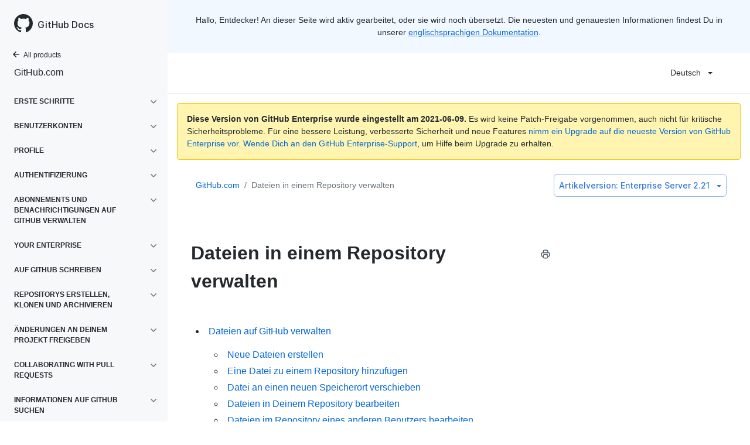

--- FILE ---
content_type: text/html; charset=utf-8
request_url: https://docs.github.com/de/enterprise-server@2.21/github/managing-files-in-a-repository
body_size: 30299
content:
<!DOCTYPE html><html lang="de"><head><meta charSet="utf-8"><meta name="viewport" content="width=device-width, initial-scale=1"><link rel="alternate icon" type="image/png" href="https://github.github.com/docs-ghes-2.21/assets/images/site/favicon.png"><link rel="icon" type="image/svg+xml" href="https://github.github.com/docs-ghes-2.21/assets/images/site/favicon.svg"><meta name="google-site-verification" content="c1kuD-K2HIVF635lypcsWPoD4kilo5-jA_wBFyT4uMY"><meta name="csrf-token" content="avwQT190-CkvZlY5lcKYoYX6MKujpdPhtLdY"><title>Dateien in einem Repository verwalten - GitHub Docs</title><meta name="keywords" content="Repositories"><link rel="alternate" hrefLang="en" href="https://docs.github.com/en/enterprise-server@2.21/github/managing-files-in-a-repository"><link rel="alternate" hrefLang="zh-Hans" href="https://docs.github.com/cn/enterprise-server@2.21/github/managing-files-in-a-repository"><link rel="alternate" hrefLang="ja" href="https://docs.github.com/ja/enterprise-server@2.21/github/managing-files-in-a-repository"><link rel="alternate" hrefLang="es" href="https://docs.github.com/es/enterprise-server@2.21/github/managing-files-in-a-repository"><link rel="alternate" hrefLang="pt" href="https://docs.github.com/pt/enterprise-server@2.21/github/managing-files-in-a-repository"><link rel="alternate" hrefLang="de" href="https://docs.github.com/de/enterprise-server@2.21/github/managing-files-in-a-repository"><meta name="next-head-count" content="14"><link rel="preload" href="/enterprise/2.21/_next/static/css/59aa6a7227fd2617f335.css" as="style"><link rel="stylesheet" href="/enterprise/2.21/_next/static/css/59aa6a7227fd2617f335.css" data-n-g><link rel="preload" href="/enterprise/2.21/_next/static/css/5b44699decbc3511e20d.css" as="style"><link rel="stylesheet" href="/enterprise/2.21/_next/static/css/5b44699decbc3511e20d.css" data-n-p><noscript data-n-css></noscript><script defer nomodule src="/enterprise/2.21/_next/static/chunks/polyfills-a54b4f32bdc1ef890ddd.js"></script><script src="/enterprise/2.21/_next/static/chunks/webpack-0cb069610457c13661fc.js" defer></script><script src="/enterprise/2.21/_next/static/chunks/framework-895f067827ebe11ffe45.js" defer></script><script src="/enterprise/2.21/_next/static/chunks/main-b5ea853a4d9eecc6dc91.js" defer></script><script src="/enterprise/2.21/_next/static/chunks/pages/_app-a87704e2d9fc4d2aca3a.js" defer></script><script src="/enterprise/2.21/_next/static/chunks/0e226fb0-d97ae5cc5c7944382c4b.js" defer></script><script src="/enterprise/2.21/_next/static/chunks/530-e6b25d6f6e50ce1571d4.js" defer></script><script src="/enterprise/2.21/_next/static/chunks/729-4200071f9b1257007c47.js" defer></script><script src="/enterprise/2.21/_next/static/chunks/839-a2d8ffecb74f40443844.js" defer></script><script src="/enterprise/2.21/_next/static/chunks/942-9f4c9ac330c05e4a46b8.js" defer></script><script src="/enterprise/2.21/_next/static/chunks/pages/%5BversionId%5D/%5BproductId%5D/%5B...restPage%5D-647a120cff3035b249e9.js" defer></script><script src="/enterprise/2.21/_next/static/W8wYTDjy5LOmeCnC6bjka/_buildManifest.js" defer></script><script src="/enterprise/2.21/_next/static/W8wYTDjy5LOmeCnC6bjka/_ssgManifest.js" defer></script><style data-styled data-styled-version="5.3.0">.kcif{position:relative;display:inline-block;padding:6px 16px;font-family:inherit;font-weight:600;line-height:20px;white-space:nowrap;vertical-align:middle;cursor:pointer;-webkit-user-select:none;-moz-user-select:none;-ms-user-select:none;user-select:none;border-radius:6px;-webkit-appearance:none;-moz-appearance:none;appearance:none;-webkit-text-decoration:none;text-decoration:none;text-align:center;font-size:14px;}/*!sc*/
.kcif:hover{-webkit-text-decoration:none;text-decoration:none;}/*!sc*/
.kcif:focus{outline:none;}/*!sc*/
.kcif:disabled{cursor:default;}/*!sc*/
.kcif:disabled svg{opacity:0.6;}/*!sc*/
data-styled.g8[id="ButtonBase-sc-181ps9o-0"]{content:"kcif,"}/*!sc*/
.kKoXkF{color:#0366d6;border:1px solid rgba(27,31,35,0.15);background-color:#fafbfc;box-shadow:0 1px 0 rgba(27,31,35,0.04);}/*!sc*/
.kKoXkF:hover{color:#ffffff;background-color:#0366d6;border-color:rgba(27,31,35,0.15);box-shadow:0 1px 0 rgba(27,31,35,0.1);}/*!sc*/
.kKoXkF:focus{border-color:rgba(27,31,35,0.15);box-shadow:0 0 0 3px rgba(0,92,197,0.4);}/*!sc*/
.kKoXkF:active{color:#ffffff;background-color:hsla(212,97%,40%,1);box-shadow:inset 0 1px 0 rgba(5,38,76,0.2);border-color:rgba(27,31,35,0.15);}/*!sc*/
.kKoXkF:disabled{color:rgba(3,102,214,0.5);background-color:#fafbfc;border-color:rgba(27,31,35,0.15);}/*!sc*/
data-styled.g12[id="ButtonOutline-sc-15gta9l-0"]{content:"kKoXkF,"}/*!sc*/
.iYuGmC > summary{list-style:none;}/*!sc*/
.iYuGmC > summary::-webkit-details-marker{display:none;}/*!sc*/
data-styled.g56[id="Details-ssy9qz-0"]{content:"iYuGmC,"}/*!sc*/
.cFIDYl{position:relative;display:inline-block;}/*!sc*/
data-styled.g61[id="Dropdown__StyledDetails-sc-16yoecj-0"]{content:"cFIDYl,"}/*!sc*/
.fyAlfj{border:4px solid transparent;margin-left:12px;border-top-color:currentcolor;border-bottom-width:0;content:'';display:inline-block;height:0;vertical-align:middle;width:0;}/*!sc*/
data-styled.g62[id="Dropdown__DropdownCaret-sc-16yoecj-1"]{content:"fyAlfj,"}/*!sc*/
.gBgzY{background-clip:padding-box;background-color:#ffffff;border:1px solid #e1e4e8;border-radius:6px;box-shadow:0 8px 24px rgba(149,157,165,0.2);left:0;list-style:none;margin-top:2px;padding:5px 0 5px 0 !important;position:absolute;top:100%;width:160px;z-index:100;right:0;left:auto;}/*!sc*/
.gBgzY::before{position:absolute;display:inline-block;content:'';}/*!sc*/
.gBgzY::after{position:absolute;display:inline-block;content:'';}/*!sc*/
.gBgzY::before{border:8px solid transparent;border-bottom-color:#ffffff;}/*!sc*/
.gBgzY::after{border:7px solid transparent;border-bottom-color:#ffffff;}/*!sc*/
.gBgzY > ul{list-style:none;}/*!sc*/
.gBgzY::before{top:-16px;right:9px;left:auto;}/*!sc*/
.gBgzY::after{top:-14px;right:10px;left:auto;}/*!sc*/
data-styled.g63[id="Dropdown__DropdownMenu-sc-16yoecj-2"]{content:"gBgzY,"}/*!sc*/
.cDzqCN{display:block;padding:4px 10px 4px 15px;overflow:hidden;color:#24292e;text-overflow:ellipsis;white-space:nowrap;}/*!sc*/
.cDzqCN a{color:#24292e;-webkit-text-decoration:none;text-decoration:none;display:block;overflow:hidden;color:#24292e;text-overflow:ellipsis;white-space:nowrap;}/*!sc*/
.cDzqCN:focus,.cDzqCN a:focus{color:#ffffff;-webkit-text-decoration:none;text-decoration:none;background-color:#0366d6;}/*!sc*/
.cDzqCN:hover,.cDzqCN:hover a{color:#ffffff;-webkit-text-decoration:none;text-decoration:none;background-color:#0366d6;outline:none;}/*!sc*/
data-styled.g64[id="Dropdown__DropdownItem-sc-16yoecj-3"]{content:"cDzqCN,"}/*!sc*/
.jIaMtK{position:relative;}/*!sc*/
.jIaMtK::before{position:absolute;z-index:1000001;display:none;width:0px;height:0px;color:#24292e;pointer-events:none;content:'';border:6px solid transparent;opacity:0;}/*!sc*/
.jIaMtK::after{position:absolute;z-index:1000000;display:none;padding:0.5em 0.75em;font:normal normal 11px/1.5 -apple-system,BlinkMacSystemFont,"Segoe UI",Helvetica,Arial,sans-serif,"Apple Color Emoji","Segoe UI Emoji";-webkit-font-smoothing:subpixel-antialiased;color:#ffffff;text-align:center;-webkit-text-decoration:none;text-decoration:none;text-shadow:none;text-transform:none;-webkit-letter-spacing:normal;-moz-letter-spacing:normal;-ms-letter-spacing:normal;letter-spacing:normal;word-wrap:break-word;white-space:pre;pointer-events:none;content:attr(aria-label);background:#24292e;border-radius:3px;opacity:0;}/*!sc*/
@-webkit-keyframes tooltip-appear{from{opacity:0;}to{opacity:1;}}/*!sc*/
@keyframes tooltip-appear{from{opacity:0;}to{opacity:1;}}/*!sc*/
.jIaMtK:hover::before,.jIaMtK:active::before,.jIaMtK:focus::before,.jIaMtK:hover::after,.jIaMtK:active::after,.jIaMtK:focus::after{display:inline-block;-webkit-text-decoration:none;text-decoration:none;-webkit-animation-name:tooltip-appear;animation-name:tooltip-appear;-webkit-animation-duration:0.1s;animation-duration:0.1s;-webkit-animation-fill-mode:forwards;animation-fill-mode:forwards;-webkit-animation-timing-function:ease-in;animation-timing-function:ease-in;-webkit-animation-delay:0.4s;animation-delay:0.4s;}/*!sc*/
.jIaMtK.tooltipped-no-delay:hover::before,.jIaMtK.tooltipped-no-delay:active::before,.jIaMtK.tooltipped-no-delay:focus::before,.jIaMtK.tooltipped-no-delay:hover::after,.jIaMtK.tooltipped-no-delay:active::after,.jIaMtK.tooltipped-no-delay:focus::after{-webkit-animation-delay:0s;animation-delay:0s;}/*!sc*/
.jIaMtK.tooltipped-multiline:hover::after,.jIaMtK.tooltipped-multiline:active::after,.jIaMtK.tooltipped-multiline:focus::after{display:table-cell;}/*!sc*/
.jIaMtK.tooltipped-s::after,.jIaMtK.tooltipped-se::after,.jIaMtK.tooltipped-sw::after{top:100%;right:50%;margin-top:6px;}/*!sc*/
.jIaMtK.tooltipped-s::before,.jIaMtK.tooltipped-se::before,.jIaMtK.tooltipped-sw::before{top:auto;right:50%;bottom:-7px;margin-right:-6px;border-bottom-color:#24292e;}/*!sc*/
.jIaMtK.tooltipped-se::after{right:auto;left:50%;margin-left:-16px;}/*!sc*/
.jIaMtK.tooltipped-sw::after{margin-right:-16px;}/*!sc*/
.jIaMtK.tooltipped-n::after,.jIaMtK.tooltipped-ne::after,.jIaMtK.tooltipped-nw::after{right:50%;bottom:100%;margin-bottom:6px;}/*!sc*/
.jIaMtK.tooltipped-n::before,.jIaMtK.tooltipped-ne::before,.jIaMtK.tooltipped-nw::before{top:-7px;right:50%;bottom:auto;margin-right:-6px;border-top-color:#24292e;}/*!sc*/
.jIaMtK.tooltipped-ne::after{right:auto;left:50%;margin-left:-16px;}/*!sc*/
.jIaMtK.tooltipped-nw::after{margin-right:-16px;}/*!sc*/
.jIaMtK.tooltipped-s::after,.jIaMtK.tooltipped-n::after{-webkit-transform:translateX(50%);-ms-transform:translateX(50%);transform:translateX(50%);}/*!sc*/
.jIaMtK.tooltipped-w::after{right:100%;bottom:50%;margin-right:6px;-webkit-transform:translateY(50%);-ms-transform:translateY(50%);transform:translateY(50%);}/*!sc*/
.jIaMtK.tooltipped-w::before{top:50%;bottom:50%;left:-7px;margin-top:-6px;border-left-color:#24292e;}/*!sc*/
.jIaMtK.tooltipped-e::after{bottom:50%;left:100%;margin-left:6px;-webkit-transform:translateY(50%);-ms-transform:translateY(50%);transform:translateY(50%);}/*!sc*/
.jIaMtK.tooltipped-e::before{top:50%;right:-7px;bottom:50%;margin-top:-6px;border-right-color:#24292e;}/*!sc*/
.jIaMtK.tooltipped-multiline::after{width:-webkit-max-content;width:-moz-max-content;width:max-content;max-width:250px;word-wrap:break-word;white-space:pre-line;border-collapse:separate;}/*!sc*/
.jIaMtK.tooltipped-multiline.tooltipped-s::after,.jIaMtK.tooltipped-multiline.tooltipped-n::after{right:auto;left:50%;-webkit-transform:translateX(-50%);-ms-transform:translateX(-50%);transform:translateX(-50%);}/*!sc*/
.jIaMtK.tooltipped-multiline.tooltipped-w::after,.jIaMtK.tooltipped-multiline.tooltipped-e::after{right:100%;}/*!sc*/
.jIaMtK.tooltipped-align-right-2::after{right:0;margin-right:0;}/*!sc*/
.jIaMtK.tooltipped-align-right-2::before{right:15px;}/*!sc*/
.jIaMtK.tooltipped-align-left-2::after{left:0;margin-left:0;}/*!sc*/
.jIaMtK.tooltipped-align-left-2::before{left:10px;}/*!sc*/
data-styled.g115[id="Tooltip__TooltipBase-kp39nc-0"]{content:"jIaMtK,"}/*!sc*/
.hrNiSY ul{width:unset;}/*!sc*/
data-styled.g118[id="LanguagePicker___StyledDropdown-sc-1vjz4bo-0"]{content:"hrNiSY,"}/*!sc*/
.hZxUGU ul{width:unset;}/*!sc*/
data-styled.g120[id="ArticleVersionPicker___StyledDropdown-sc-5dcjuc-0"]{content:"hZxUGU,"}/*!sc*/
</style></head><body data-color-mode="auto" data-dark-theme="dark" data-light-theme="light"><div id="__next"><div class="d-lg-flex"><div class="d-none d-lg-block color-bg-tertiary position-sticky top-0 overflow-y-auto flex-shrink-0 pb-5" style="width:286px;height:100vh"><div class="d-flex flex-items-center p-4 position-sticky top-0 color-bg-tertiary" style="z-index:3" id="github-logo" role="banner"><a href="/de" rel class="color-text-primary" aria-hidden="true" tabindex="-1"><svg aria-hidden="true" role="img" class="octicon octicon-mark-github" viewBox="0 0 16 16" width="32" height="32" fill="currentColor" style="display:inline-block;user-select:none;vertical-align:text-bottom;overflow:visible"><path fill-rule="evenodd" d="M8 0C3.58 0 0 3.58 0 8c0 3.54 2.29 6.53 5.47 7.59.4.07.55-.17.55-.38 0-.19-.01-.82-.01-1.49-2.01.37-2.53-.49-2.69-.94-.09-.23-.48-.94-.82-1.13-.28-.15-.68-.52-.01-.53.63-.01 1.08.58 1.23.82.72 1.21 1.87.87 2.33.66.07-.52.28-.87.51-1.07-1.78-.2-3.64-.89-3.64-3.95 0-.87.31-1.59.82-2.15-.08-.2-.36-1.02.08-2.12 0 0 .67-.21 2.2.82.64-.18 1.32-.27 2-.27.68 0 1.36.09 2 .27 1.53-1.04 2.2-.82 2.2-.82.44 1.1.16 1.92.08 2.12.51.56.82 1.27.82 2.15 0 3.07-1.87 3.75-3.65 3.95.29.25.54.73.54 1.48 0 1.07-.01 1.93-.01 2.2 0 .21.15.46.55.38A8.013 8.013 0 0016 8c0-4.42-3.58-8-8-8z"/></svg></a><a href="/de" rel class="h4-mktg color-text-primary no-underline no-wrap pl-2 flex-auto">GitHub Docs</a></div><nav><ul data-testid="sidebar"><li title="Home"><a href="/de" class="f6 pl-4 pr-5 ml-n1 pb-1 color-text-primary"><svg aria-hidden="true" role="img" class="mr-1" viewBox="0 0 16 16" width="16" height="16" fill="currentColor" style="display:inline-block;user-select:none;vertical-align:text-bottom;overflow:visible"><path fill-rule="evenodd" d="M7.78 12.53a.75.75 0 01-1.06 0L2.47 8.28a.75.75 0 010-1.06l4.25-4.25a.75.75 0 011.06 1.06L4.81 7h7.44a.75.75 0 010 1.5H4.81l2.97 2.97a.75.75 0 010 1.06z"/></svg>All products</a></li><li data-testid="sidebar-product" title="GitHub.com" class="my-2"><a href="/de/enterprise-server@2.21/github" rel class="pl-4 pr-5 pb-1 f4 color-text-primary no-underline">GitHub.com</a></li><li class="my-3"><ul class="list-style-none"><li data-is-active-category="false" data-is-current-page="false" class="py-1"><details class="details-reset"><summary><div class="d-flex flex-justify-between"><div class="pl-4 pr-1 py-2 f6 text-uppercase d-block flex-auto mr-3 color-text-primary no-underline text-bold">Erste Schritte</div><span style="margin-top:7px" class="flex-shrink-0 pr-3"><svg aria-hidden="true" role="img" class="opacity-60" viewBox="0 0 16 16" width="16" height="16" fill="currentColor" style="display:inline-block;user-select:none;vertical-align:text-bottom;overflow:visible"><path fill-rule="evenodd" d="M12.78 6.22a.75.75 0 010 1.06l-4.25 4.25a.75.75 0 01-1.06 0L3.22 7.28a.75.75 0 011.06-1.06L8 9.94l3.72-3.72a.75.75 0 011.06 0z"/></svg></span></div></summary><ul class="list-style-none position-relative"><li data-is-current-page="false"><details class="details-reset"><summary><div class="pl-4 pr-5 py-2 no-underline">Schnellstart</div></summary><ul data-testid="sidebar-article-group" class="my-2 pb-2"><li data-testid="sidebar-article" data-is-current-page="false" class="position-relative SidebarProduct_sidebarArticle____jm-"><a href="/de/enterprise-server@2.21/github/getting-started-with-github/quickstart/set-up-git" rel class="d-block pl-6 pr-5 py-1 no-underline color-text-primary">Git einrichten</a></li><li data-testid="sidebar-article" data-is-current-page="false" class="position-relative SidebarProduct_sidebarArticle____jm-"><a href="/de/enterprise-server@2.21/github/getting-started-with-github/quickstart/create-a-repo" rel class="d-block pl-6 pr-5 py-1 no-underline color-text-primary">Ein Repository erstellen</a></li><li data-testid="sidebar-article" data-is-current-page="false" class="position-relative SidebarProduct_sidebarArticle____jm-"><a href="/de/enterprise-server@2.21/github/getting-started-with-github/quickstart/fork-a-repo" rel class="d-block pl-6 pr-5 py-1 no-underline color-text-primary">Ein Repository forken</a></li><li data-testid="sidebar-article" data-is-current-page="false" class="position-relative SidebarProduct_sidebarArticle____jm-"><a href="/de/enterprise-server@2.21/github/getting-started-with-github/quickstart/github-flow" rel class="d-block pl-6 pr-5 py-1 no-underline color-text-primary">GitHub-Flow</a></li><li data-testid="sidebar-article" data-is-current-page="false" class="position-relative SidebarProduct_sidebarArticle____jm-"><a href="/de/enterprise-server@2.21/github/getting-started-with-github/quickstart/be-social" rel class="d-block pl-6 pr-5 py-1 no-underline color-text-primary">Soziale Interaktion</a></li><li data-testid="sidebar-article" data-is-current-page="false" class="position-relative SidebarProduct_sidebarArticle____jm-"><a href="/de/enterprise-server@2.21/github/getting-started-with-github/quickstart/communicating-on-github" rel class="d-block pl-6 pr-5 py-1 no-underline color-text-primary">Communicating on GitHub</a></li><li data-testid="sidebar-article" data-is-current-page="false" class="position-relative SidebarProduct_sidebarArticle____jm-"><a href="/de/enterprise-server@2.21/github/getting-started-with-github/quickstart/github-glossary" rel class="d-block pl-6 pr-5 py-1 no-underline color-text-primary">GitHub-Glossar</a></li><li data-testid="sidebar-article" data-is-current-page="false" class="position-relative SidebarProduct_sidebarArticle____jm-"><a href="/de/enterprise-server@2.21/github/getting-started-with-github/quickstart/git-cheatsheet" rel class="d-block pl-6 pr-5 py-1 no-underline color-text-primary">Git-Merkzettel</a></li><li data-testid="sidebar-article" data-is-current-page="false" class="position-relative SidebarProduct_sidebarArticle____jm-"><a href="/de/enterprise-server@2.21/github/getting-started-with-github/quickstart/git-and-github-learning-resources" rel class="d-block pl-6 pr-5 py-1 no-underline color-text-primary">Git- und GitHub-Lerninhalte</a></li></ul></details></li><li data-is-current-page="false"><details class="details-reset"><summary><div class="pl-4 pr-5 py-2 no-underline">Informationen zu GitHub</div></summary><ul data-testid="sidebar-article-group" class="my-2 pb-2"><li data-testid="sidebar-article" data-is-current-page="false" class="position-relative SidebarProduct_sidebarArticle____jm-"><a href="/de/enterprise-server@2.21/github/getting-started-with-github/learning-about-github/githubs-products" rel class="d-block pl-6 pr-5 py-1 no-underline color-text-primary">Produkte von GitHub</a></li><li data-testid="sidebar-article" data-is-current-page="false" class="position-relative SidebarProduct_sidebarArticle____jm-"><a href="/de/enterprise-server@2.21/github/getting-started-with-github/learning-about-github/types-of-github-accounts" rel class="d-block pl-6 pr-5 py-1 no-underline color-text-primary">Arten von GitHub-Konten</a></li><li data-testid="sidebar-article" data-is-current-page="false" class="position-relative SidebarProduct_sidebarArticle____jm-"><a href="/de/enterprise-server@2.21/github/getting-started-with-github/learning-about-github/access-permissions-on-github" rel class="d-block pl-6 pr-5 py-1 no-underline color-text-primary">Zugriffsberechtigungen auf GitHub</a></li></ul></details></li><li data-is-current-page="false"><details class="details-reset"><summary><div class="pl-4 pr-5 py-2 no-underline">Bei GitHub registrieren</div></summary><ul data-testid="sidebar-article-group" class="my-2 pb-2"><li data-testid="sidebar-article" data-is-current-page="false" class="position-relative SidebarProduct_sidebarArticle____jm-"><a href="/de/enterprise-server@2.21/github/getting-started-with-github/signing-up-for-github/setting-up-a-trial-of-github-enterprise-cloud" rel class="d-block pl-6 pr-5 py-1 no-underline color-text-primary">Eine Testversion von GitHub Enterprise einrichten</a></li><li data-testid="sidebar-article" data-is-current-page="false" class="position-relative SidebarProduct_sidebarArticle____jm-"><a href="/de/enterprise-server@2.21/github/getting-started-with-github/signing-up-for-github/setting-up-a-trial-of-github-enterprise-server" rel class="d-block pl-6 pr-5 py-1 no-underline color-text-primary">Eine Testversion von GitHub Enterprise Server einrichten</a></li></ul></details></li><li data-is-current-page="false"><details class="details-reset"><summary><div class="pl-4 pr-5 py-2 no-underline">GitHub verwenden</div></summary><ul data-testid="sidebar-article-group" class="my-2 pb-2"><li data-testid="sidebar-article" data-is-current-page="false" class="position-relative SidebarProduct_sidebarArticle____jm-"><a href="/de/enterprise-server@2.21/github/getting-started-with-github/using-github/supported-browsers" rel class="d-block pl-6 pr-5 py-1 no-underline color-text-primary">Unterstützte Browser</a></li><li data-testid="sidebar-article" data-is-current-page="false" class="position-relative SidebarProduct_sidebarArticle____jm-"><a href="/de/enterprise-server@2.21/github/getting-started-with-github/using-github/github-cli" rel class="d-block pl-6 pr-5 py-1 no-underline color-text-primary">GitHub CLI</a></li><li data-testid="sidebar-article" data-is-current-page="false" class="position-relative SidebarProduct_sidebarArticle____jm-"><a href="/de/enterprise-server@2.21/github/getting-started-with-github/using-github/github-desktop" rel class="d-block pl-6 pr-5 py-1 no-underline color-text-primary">GitHub Desktop</a></li><li data-testid="sidebar-article" data-is-current-page="false" class="position-relative SidebarProduct_sidebarArticle____jm-"><a href="/de/enterprise-server@2.21/github/getting-started-with-github/using-github/keyboard-shortcuts" rel class="d-block pl-6 pr-5 py-1 no-underline color-text-primary">Tastenkürzel</a></li></ul></details></li><li data-is-current-page="false"><details class="details-reset"><summary><div class="pl-4 pr-5 py-2 no-underline">Projekte auf GitHub erkunden</div></summary><ul data-testid="sidebar-article-group" class="my-2 pb-2"><li data-testid="sidebar-article" data-is-current-page="false" class="position-relative SidebarProduct_sidebarArticle____jm-"><a href="/de/enterprise-server@2.21/github/getting-started-with-github/exploring-projects-on-github/saving-repositories-with-stars" rel class="d-block pl-6 pr-5 py-1 no-underline color-text-primary">Repositorys mit Sternen speichern</a></li><li data-testid="sidebar-article" data-is-current-page="false" class="position-relative SidebarProduct_sidebarArticle____jm-"><a href="/de/enterprise-server@2.21/github/getting-started-with-github/exploring-projects-on-github/following-people" rel class="d-block pl-6 pr-5 py-1 no-underline color-text-primary">Personen folgen</a></li></ul></details></li><li data-is-current-page="false"><details class="details-reset"><summary><div class="pl-4 pr-5 py-2 no-underline">Getting started with Git</div></summary><ul data-testid="sidebar-article-group" class="my-2 pb-2"><li data-testid="sidebar-article" data-is-current-page="false" class="position-relative SidebarProduct_sidebarArticle____jm-"><a href="/de/enterprise-server@2.21/github/getting-started-with-github/getting-started-with-git/setting-your-username-in-git" rel class="d-block pl-6 pr-5 py-1 no-underline color-text-primary">Git-Benutzername festlegen</a></li><li data-testid="sidebar-article" data-is-current-page="false" class="position-relative SidebarProduct_sidebarArticle____jm-"><a href="/de/enterprise-server@2.21/github/getting-started-with-github/getting-started-with-git/caching-your-github-credentials-in-git" rel class="d-block pl-6 pr-5 py-1 no-underline color-text-primary">Caching your GitHub credentials in Git</a></li><li data-testid="sidebar-article" data-is-current-page="false" class="position-relative SidebarProduct_sidebarArticle____jm-"><a href="/de/enterprise-server@2.21/github/getting-started-with-github/getting-started-with-git/why-is-git-always-asking-for-my-password" rel class="d-block pl-6 pr-5 py-1 no-underline color-text-primary">Warum werde ich von Git immer aufgefordert, mein Passwort einzugeben?</a></li><li data-testid="sidebar-article" data-is-current-page="false" class="position-relative SidebarProduct_sidebarArticle____jm-"><a href="/de/enterprise-server@2.21/github/getting-started-with-github/getting-started-with-git/updating-credentials-from-the-macos-keychain" rel class="d-block pl-6 pr-5 py-1 no-underline color-text-primary">Updating credentials from the macOS Keychain</a></li><li data-testid="sidebar-article" data-is-current-page="false" class="position-relative SidebarProduct_sidebarArticle____jm-"><a href="/de/enterprise-server@2.21/github/getting-started-with-github/getting-started-with-git/git-workflows" rel class="d-block pl-6 pr-5 py-1 no-underline color-text-primary">Git-Workflows</a></li><li data-testid="sidebar-article" data-is-current-page="false" class="position-relative SidebarProduct_sidebarArticle____jm-"><a href="/de/enterprise-server@2.21/github/getting-started-with-github/getting-started-with-git/about-remote-repositories" rel class="d-block pl-6 pr-5 py-1 no-underline color-text-primary">Informationen zu Remote-Repositorys</a></li><li data-testid="sidebar-article" data-is-current-page="false" class="position-relative SidebarProduct_sidebarArticle____jm-"><a href="/de/enterprise-server@2.21/github/getting-started-with-github/getting-started-with-git/managing-remote-repositories" rel class="d-block pl-6 pr-5 py-1 no-underline color-text-primary">Remote-Repositorys verwalten</a></li><li data-testid="sidebar-article" data-is-current-page="false" class="position-relative SidebarProduct_sidebarArticle____jm-"><a href="/de/enterprise-server@2.21/github/getting-started-with-github/getting-started-with-git/associating-text-editors-with-git" rel class="d-block pl-6 pr-5 py-1 no-underline color-text-primary">Texteditoren mit Git verknüpfen</a></li><li data-testid="sidebar-article" data-is-current-page="false" class="position-relative SidebarProduct_sidebarArticle____jm-"><a href="/de/enterprise-server@2.21/github/getting-started-with-github/getting-started-with-git/configuring-git-to-handle-line-endings" rel class="d-block pl-6 pr-5 py-1 no-underline color-text-primary">Git zur Verarbeitung von Zeilenabschlüssen konfigurieren</a></li><li data-testid="sidebar-article" data-is-current-page="false" class="position-relative SidebarProduct_sidebarArticle____jm-"><a href="/de/enterprise-server@2.21/github/getting-started-with-github/getting-started-with-git/ignoring-files" rel class="d-block pl-6 pr-5 py-1 no-underline color-text-primary">Dateien ignorieren</a></li></ul></details></li><li data-is-current-page="false"><details class="details-reset"><summary><div class="pl-4 pr-5 py-2 no-underline">Git verwenden</div></summary><ul data-testid="sidebar-article-group" class="my-2 pb-2"><li data-testid="sidebar-article" data-is-current-page="false" class="position-relative SidebarProduct_sidebarArticle____jm-"><a href="/de/enterprise-server@2.21/github/getting-started-with-github/using-git/pushing-commits-to-a-remote-repository" rel class="d-block pl-6 pr-5 py-1 no-underline color-text-primary">Commits per Push-Vorgang an ein Remote-Repository übertragen</a></li><li data-testid="sidebar-article" data-is-current-page="false" class="position-relative SidebarProduct_sidebarArticle____jm-"><a href="/de/enterprise-server@2.21/github/getting-started-with-github/using-git/getting-changes-from-a-remote-repository" rel class="d-block pl-6 pr-5 py-1 no-underline color-text-primary">Änderungen von einem Remote-Repository abrufen</a></li><li data-testid="sidebar-article" data-is-current-page="false" class="position-relative SidebarProduct_sidebarArticle____jm-"><a href="/de/enterprise-server@2.21/github/getting-started-with-github/using-git/dealing-with-non-fast-forward-errors" rel class="d-block pl-6 pr-5 py-1 no-underline color-text-primary">Non-Fast-Forward-Fehler handhaben</a></li><li data-testid="sidebar-article" data-is-current-page="false" class="position-relative SidebarProduct_sidebarArticle____jm-"><a href="/de/enterprise-server@2.21/github/getting-started-with-github/using-git/splitting-a-subfolder-out-into-a-new-repository" rel class="d-block pl-6 pr-5 py-1 no-underline color-text-primary">Unterordner in ein neues Repository auslagern</a></li><li data-testid="sidebar-article" data-is-current-page="false" class="position-relative SidebarProduct_sidebarArticle____jm-"><a href="/de/enterprise-server@2.21/github/getting-started-with-github/using-git/about-git-subtree-merges" rel class="d-block pl-6 pr-5 py-1 no-underline color-text-primary">Informationen zum Zusammenführen von Git-Unterstrukturen</a></li><li data-testid="sidebar-article" data-is-current-page="false" class="position-relative SidebarProduct_sidebarArticle____jm-"><a href="/de/enterprise-server@2.21/github/getting-started-with-github/using-git/about-git-rebase" rel class="d-block pl-6 pr-5 py-1 no-underline color-text-primary">Informationen zu Git-Rebase</a></li><li data-testid="sidebar-article" data-is-current-page="false" class="position-relative SidebarProduct_sidebarArticle____jm-"><a href="/de/enterprise-server@2.21/github/getting-started-with-github/using-git/using-git-rebase-on-the-command-line" rel class="d-block pl-6 pr-5 py-1 no-underline color-text-primary">Git rebase an der Befehlszeile verwenden</a></li><li data-testid="sidebar-article" data-is-current-page="false" class="position-relative SidebarProduct_sidebarArticle____jm-"><a href="/de/enterprise-server@2.21/github/getting-started-with-github/using-git/resolving-merge-conflicts-after-a-git-rebase" rel class="d-block pl-6 pr-5 py-1 no-underline color-text-primary">Mergekonflikte nach einem „git rebase“ beheben</a></li></ul></details></li></ul></details></li><li data-is-active-category="false" data-is-current-page="false" class="py-1"><details class="details-reset"><summary><div class="d-flex flex-justify-between"><div class="pl-4 pr-1 py-2 f6 text-uppercase d-block flex-auto mr-3 color-text-primary no-underline text-bold">Benutzerkonten</div><span style="margin-top:7px" class="flex-shrink-0 pr-3"><svg aria-hidden="true" role="img" class="opacity-60" viewBox="0 0 16 16" width="16" height="16" fill="currentColor" style="display:inline-block;user-select:none;vertical-align:text-bottom;overflow:visible"><path fill-rule="evenodd" d="M12.78 6.22a.75.75 0 010 1.06l-4.25 4.25a.75.75 0 01-1.06 0L3.22 7.28a.75.75 0 011.06-1.06L8 9.94l3.72-3.72a.75.75 0 011.06 0z"/></svg></span></div></summary><ul class="list-style-none position-relative"><li data-is-current-page="false"><details class="details-reset"><summary><div class="pl-4 pr-5 py-2 no-underline">Benutzerkontoeinstellungen verwalten</div></summary><ul data-testid="sidebar-article-group" class="my-2 pb-2"><li data-testid="sidebar-article" data-is-current-page="false" class="position-relative SidebarProduct_sidebarArticle____jm-"><a href="/de/enterprise-server@2.21/github/setting-up-and-managing-your-github-user-account/managing-user-account-settings/about-your-personal-dashboard" rel class="d-block pl-6 pr-5 py-1 no-underline color-text-primary">Informationen zum persönlichen Dashboard</a></li><li data-testid="sidebar-article" data-is-current-page="false" class="position-relative SidebarProduct_sidebarArticle____jm-"><a href="/de/enterprise-server@2.21/github/setting-up-and-managing-your-github-user-account/managing-user-account-settings/changing-your-github-username" rel class="d-block pl-6 pr-5 py-1 no-underline color-text-primary">Deinen GitHub-Benutzernamen ändern</a></li><li data-testid="sidebar-article" data-is-current-page="false" class="position-relative SidebarProduct_sidebarArticle____jm-"><a href="/de/enterprise-server@2.21/github/setting-up-and-managing-your-github-user-account/managing-user-account-settings/converting-a-user-into-an-organization" rel class="d-block pl-6 pr-5 py-1 no-underline color-text-primary">Benutzer in eine Organisation umwandeln</a></li><li data-testid="sidebar-article" data-is-current-page="false" class="position-relative SidebarProduct_sidebarArticle____jm-"><a href="/de/enterprise-server@2.21/github/setting-up-and-managing-your-github-user-account/managing-user-account-settings/deleting-your-user-account" rel class="d-block pl-6 pr-5 py-1 no-underline color-text-primary">Dein Benutzerkonto löschen</a></li><li data-testid="sidebar-article" data-is-current-page="false" class="position-relative SidebarProduct_sidebarArticle____jm-"><a href="/de/enterprise-server@2.21/github/setting-up-and-managing-your-github-user-account/managing-user-account-settings/permission-levels-for-a-user-account-repository" rel class="d-block pl-6 pr-5 py-1 no-underline color-text-primary">Berechtigungsebenen für ein Repository eines Benutzerkontos</a></li><li data-testid="sidebar-article" data-is-current-page="false" class="position-relative SidebarProduct_sidebarArticle____jm-"><a href="/de/enterprise-server@2.21/github/setting-up-and-managing-your-github-user-account/managing-user-account-settings/permission-levels-for-user-owned-project-boards" rel class="d-block pl-6 pr-5 py-1 no-underline color-text-primary">Berechtigungsebenen für Benutzer-Projektboards</a></li><li data-testid="sidebar-article" data-is-current-page="false" class="position-relative SidebarProduct_sidebarArticle____jm-"><a href="/de/enterprise-server@2.21/github/setting-up-and-managing-your-github-user-account/managing-user-account-settings/managing-access-to-your-user-accounts-project-boards" rel class="d-block pl-6 pr-5 py-1 no-underline color-text-primary">Zugriff auf die Projektboards Deines Benutzerkontos verwalten</a></li><li data-testid="sidebar-article" data-is-current-page="false" class="position-relative SidebarProduct_sidebarArticle____jm-"><a href="/de/enterprise-server@2.21/github/setting-up-and-managing-your-github-user-account/managing-user-account-settings/integrating-jira-with-your-personal-projects" rel class="d-block pl-6 pr-5 py-1 no-underline color-text-primary">Jira in Deine persönlichen Projekte integrieren</a></li></ul></details></li><li data-is-current-page="false"><details class="details-reset"><summary><div class="pl-4 pr-5 py-2 no-underline">E-Mail-Voreinstellungen verwalten</div></summary><ul data-testid="sidebar-article-group" class="my-2 pb-2"><li data-testid="sidebar-article" data-is-current-page="false" class="position-relative SidebarProduct_sidebarArticle____jm-"><a href="/de/enterprise-server@2.21/github/setting-up-and-managing-your-github-user-account/managing-email-preferences/adding-an-email-address-to-your-github-account" rel class="d-block pl-6 pr-5 py-1 no-underline color-text-primary">Eine E-Mail-Adresse zu Deinem GitHub-Konto hinzufügen</a></li><li data-testid="sidebar-article" data-is-current-page="false" class="position-relative SidebarProduct_sidebarArticle____jm-"><a href="/de/enterprise-server@2.21/github/setting-up-and-managing-your-github-user-account/managing-email-preferences/changing-your-primary-email-address" rel class="d-block pl-6 pr-5 py-1 no-underline color-text-primary">Deine primäre E-Mail-Adresse ändern</a></li><li data-testid="sidebar-article" data-is-current-page="false" class="position-relative SidebarProduct_sidebarArticle____jm-"><a href="/de/enterprise-server@2.21/github/setting-up-and-managing-your-github-user-account/managing-email-preferences/setting-a-backup-email-address" rel class="d-block pl-6 pr-5 py-1 no-underline color-text-primary">Backup-E-Mail-Adresse festlegen</a></li><li data-testid="sidebar-article" data-is-current-page="false" class="position-relative SidebarProduct_sidebarArticle____jm-"><a href="/de/enterprise-server@2.21/github/setting-up-and-managing-your-github-user-account/managing-email-preferences/setting-your-commit-email-address" rel class="d-block pl-6 pr-5 py-1 no-underline color-text-primary">E-Mail-Adresse für Commits festlegen</a></li><li data-testid="sidebar-article" data-is-current-page="false" class="position-relative SidebarProduct_sidebarArticle____jm-"><a href="/de/enterprise-server@2.21/github/setting-up-and-managing-your-github-user-account/managing-email-preferences/remembering-your-github-username-or-email" rel class="d-block pl-6 pr-5 py-1 no-underline color-text-primary">Erinnerung für Deinen GitHub-Benutzernamen oder Deine GitHub-E-Mail-Adresse</a></li></ul></details></li><li data-is-current-page="false"><details class="details-reset"><summary><div class="pl-4 pr-5 py-2 no-underline">Zugriff auf Deine persönlichen Repositorys verwalten</div></summary><ul data-testid="sidebar-article-group" class="my-2 pb-2"><li data-testid="sidebar-article" data-is-current-page="false" class="position-relative SidebarProduct_sidebarArticle____jm-"><a href="/de/enterprise-server@2.21/github/setting-up-and-managing-your-github-user-account/managing-access-to-your-personal-repositories/inviting-collaborators-to-a-personal-repository" rel class="d-block pl-6 pr-5 py-1 no-underline color-text-primary">Mitarbeiter zu einem persönlichen Repository einladen</a></li><li data-testid="sidebar-article" data-is-current-page="false" class="position-relative SidebarProduct_sidebarArticle____jm-"><a href="/de/enterprise-server@2.21/github/setting-up-and-managing-your-github-user-account/managing-access-to-your-personal-repositories/removing-a-collaborator-from-a-personal-repository" rel class="d-block pl-6 pr-5 py-1 no-underline color-text-primary">Mitarbeiter aus einem persönlichen Repository entfernen</a></li><li data-testid="sidebar-article" data-is-current-page="false" class="position-relative SidebarProduct_sidebarArticle____jm-"><a href="/de/enterprise-server@2.21/github/setting-up-and-managing-your-github-user-account/managing-access-to-your-personal-repositories/removing-yourself-from-a-collaborators-repository" rel class="d-block pl-6 pr-5 py-1 no-underline color-text-primary">Dich selbst aus dem Repository eines Mitarbeiters entfernen</a></li></ul></details></li><li data-is-current-page="false"><details class="details-reset"><summary><div class="pl-4 pr-5 py-2 no-underline">Deine Mitgliedschaft in Organisationen verwalten</div></summary><ul data-testid="sidebar-article-group" class="my-2 pb-2"><li data-testid="sidebar-article" data-is-current-page="false" class="position-relative SidebarProduct_sidebarArticle____jm-"><a href="/de/enterprise-server@2.21/github/setting-up-and-managing-your-github-user-account/managing-your-membership-in-organizations/about-organization-membership" rel class="d-block pl-6 pr-5 py-1 no-underline color-text-primary">Informationen zur Organisationsmitgliedschaft</a></li><li data-testid="sidebar-article" data-is-current-page="false" class="position-relative SidebarProduct_sidebarArticle____jm-"><a href="/de/enterprise-server@2.21/github/setting-up-and-managing-your-github-user-account/managing-your-membership-in-organizations/accessing-an-organization" rel class="d-block pl-6 pr-5 py-1 no-underline color-text-primary">Auf eine Organisation zugreifen</a></li><li data-testid="sidebar-article" data-is-current-page="false" class="position-relative SidebarProduct_sidebarArticle____jm-"><a href="/de/enterprise-server@2.21/github/setting-up-and-managing-your-github-user-account/managing-your-membership-in-organizations/viewing-peoples-roles-in-an-organization" rel class="d-block pl-6 pr-5 py-1 no-underline color-text-primary">Rollen von Personen in einer Organisation anzeigen</a></li><li data-testid="sidebar-article" data-is-current-page="false" class="position-relative SidebarProduct_sidebarArticle____jm-"><a href="/de/enterprise-server@2.21/github/setting-up-and-managing-your-github-user-account/managing-your-membership-in-organizations/publicizing-or-hiding-organization-membership" rel class="d-block pl-6 pr-5 py-1 no-underline color-text-primary">Mitgliedschaft in einer Organisation veröffentlichen oder ausblenden</a></li><li data-testid="sidebar-article" data-is-current-page="false" class="position-relative SidebarProduct_sidebarArticle____jm-"><a href="/de/enterprise-server@2.21/github/setting-up-and-managing-your-github-user-account/managing-your-membership-in-organizations/removing-yourself-from-an-organization" rel class="d-block pl-6 pr-5 py-1 no-underline color-text-primary">Dich selbst aus einer Organisation entfernen</a></li></ul></details></li></ul></details></li><li data-is-active-category="false" data-is-current-page="false" class="py-1"><details class="details-reset"><summary><div class="d-flex flex-justify-between"><div class="pl-4 pr-1 py-2 f6 text-uppercase d-block flex-auto mr-3 color-text-primary no-underline text-bold">Profile</div><span style="margin-top:7px" class="flex-shrink-0 pr-3"><svg aria-hidden="true" role="img" class="opacity-60" viewBox="0 0 16 16" width="16" height="16" fill="currentColor" style="display:inline-block;user-select:none;vertical-align:text-bottom;overflow:visible"><path fill-rule="evenodd" d="M12.78 6.22a.75.75 0 010 1.06l-4.25 4.25a.75.75 0 01-1.06 0L3.22 7.28a.75.75 0 011.06-1.06L8 9.94l3.72-3.72a.75.75 0 011.06 0z"/></svg></span></div></summary><ul class="list-style-none position-relative"><li data-is-current-page="false"><details class="details-reset"><summary><div class="pl-4 pr-5 py-2 no-underline">Dein Profil anpassen</div></summary><ul data-testid="sidebar-article-group" class="my-2 pb-2"><li data-testid="sidebar-article" data-is-current-page="false" class="position-relative SidebarProduct_sidebarArticle____jm-"><a href="/de/enterprise-server@2.21/github/setting-up-and-managing-your-github-profile/customizing-your-profile/about-your-profile" rel class="d-block pl-6 pr-5 py-1 no-underline color-text-primary">Informationen zu Deinem Profil</a></li><li data-testid="sidebar-article" data-is-current-page="false" class="position-relative SidebarProduct_sidebarArticle____jm-"><a href="/de/enterprise-server@2.21/github/setting-up-and-managing-your-github-profile/customizing-your-profile/about-your-organizations-profile" rel class="d-block pl-6 pr-5 py-1 no-underline color-text-primary">Informationen zum Profil Deiner Organisation</a></li><li data-testid="sidebar-article" data-is-current-page="false" class="position-relative SidebarProduct_sidebarArticle____jm-"><a href="/de/enterprise-server@2.21/github/setting-up-and-managing-your-github-profile/customizing-your-profile/personalizing-your-profile" rel class="d-block pl-6 pr-5 py-1 no-underline color-text-primary">Dein Profil personalisieren</a></li><li data-testid="sidebar-article" data-is-current-page="false" class="position-relative SidebarProduct_sidebarArticle____jm-"><a href="/de/enterprise-server@2.21/github/setting-up-and-managing-your-github-profile/customizing-your-profile/pinning-items-to-your-profile" rel class="d-block pl-6 pr-5 py-1 no-underline color-text-primary">Elemente an Dein Profil anheften</a></li></ul></details></li><li data-is-current-page="false"><details class="details-reset"><summary><div class="pl-4 pr-5 py-2 no-underline">Beteiligungsdiagramme in Deinem Profil verwalten</div></summary><ul data-testid="sidebar-article-group" class="my-2 pb-2"><li data-testid="sidebar-article" data-is-current-page="false" class="position-relative SidebarProduct_sidebarArticle____jm-"><a href="/de/enterprise-server@2.21/github/setting-up-and-managing-your-github-profile/managing-contribution-graphs-on-your-profile/viewing-contributions-on-your-profile" rel class="d-block pl-6 pr-5 py-1 no-underline color-text-primary">Beiträge auf Deinem Profil anzeigen</a></li><li data-testid="sidebar-article" data-is-current-page="false" class="position-relative SidebarProduct_sidebarArticle____jm-"><a href="/de/enterprise-server@2.21/github/setting-up-and-managing-your-github-profile/managing-contribution-graphs-on-your-profile/showing-an-overview-of-your-activity-on-your-profile" rel class="d-block pl-6 pr-5 py-1 no-underline color-text-primary">Übersicht über Deine Aktivitäten in Deinem Profil anzeigen</a></li><li data-testid="sidebar-article" data-is-current-page="false" class="position-relative SidebarProduct_sidebarArticle____jm-"><a href="/de/enterprise-server@2.21/github/setting-up-and-managing-your-github-profile/managing-contribution-graphs-on-your-profile/publicizing-or-hiding-your-private-contributions-on-your-profile" rel class="d-block pl-6 pr-5 py-1 no-underline color-text-primary">Private Beiträge in Deinem Profil veröffentlichen oder verbergen</a></li><li data-testid="sidebar-article" data-is-current-page="false" class="position-relative SidebarProduct_sidebarArticle____jm-"><a href="/de/enterprise-server@2.21/github/setting-up-and-managing-your-github-profile/managing-contribution-graphs-on-your-profile/sending-your-github-enterprise-server-contributions-to-your-githubcom-profile" rel class="d-block pl-6 pr-5 py-1 no-underline color-text-primary">GitHub Enterprise Server-Beiträge an Dein GitHub.com-Profil senden</a></li><li data-testid="sidebar-article" data-is-current-page="false" class="position-relative SidebarProduct_sidebarArticle____jm-"><a href="/de/enterprise-server@2.21/github/setting-up-and-managing-your-github-profile/managing-contribution-graphs-on-your-profile/why-are-my-contributions-not-showing-up-on-my-profile" rel class="d-block pl-6 pr-5 py-1 no-underline color-text-primary">Warum werden meine Beiträge nicht in meinem Profil angezeigt?</a></li><li data-testid="sidebar-article" data-is-current-page="false" class="position-relative SidebarProduct_sidebarArticle____jm-"><a href="/de/enterprise-server@2.21/github/setting-up-and-managing-your-github-profile/managing-contribution-graphs-on-your-profile/troubleshooting-commits-on-your-timeline" rel class="d-block pl-6 pr-5 py-1 no-underline color-text-primary">Fehlerbehebung bei Commit-Fehlern mithilfe der Zeitleiste</a></li></ul></details></li></ul></details></li><li data-is-active-category="false" data-is-current-page="false" class="py-1"><details class="details-reset"><summary><div class="d-flex flex-justify-between"><div class="pl-4 pr-1 py-2 f6 text-uppercase d-block flex-auto mr-3 color-text-primary no-underline text-bold">Authentifizierung</div><span style="margin-top:7px" class="flex-shrink-0 pr-3"><svg aria-hidden="true" role="img" class="opacity-60" viewBox="0 0 16 16" width="16" height="16" fill="currentColor" style="display:inline-block;user-select:none;vertical-align:text-bottom;overflow:visible"><path fill-rule="evenodd" d="M12.78 6.22a.75.75 0 010 1.06l-4.25 4.25a.75.75 0 01-1.06 0L3.22 7.28a.75.75 0 011.06-1.06L8 9.94l3.72-3.72a.75.75 0 011.06 0z"/></svg></span></div></summary><ul class="list-style-none position-relative"><li data-is-current-page="false"><details class="details-reset"><summary><div class="pl-4 pr-5 py-2 no-underline">Dein Konto und Deine Daten schützen</div></summary><ul data-testid="sidebar-article-group" class="my-2 pb-2"><li data-testid="sidebar-article" data-is-current-page="false" class="position-relative SidebarProduct_sidebarArticle____jm-"><a href="/de/enterprise-server@2.21/github/authenticating-to-github/keeping-your-account-and-data-secure/about-authentication-to-github" rel class="d-block pl-6 pr-5 py-1 no-underline color-text-primary">About authentication to GitHub</a></li><li data-testid="sidebar-article" data-is-current-page="false" class="position-relative SidebarProduct_sidebarArticle____jm-"><a href="/de/enterprise-server@2.21/github/authenticating-to-github/keeping-your-account-and-data-secure/creating-a-strong-password" rel class="d-block pl-6 pr-5 py-1 no-underline color-text-primary">Ein sicheres Passwort erstellen</a></li><li data-testid="sidebar-article" data-is-current-page="false" class="position-relative SidebarProduct_sidebarArticle____jm-"><a href="/de/enterprise-server@2.21/github/authenticating-to-github/keeping-your-account-and-data-secure/updating-your-github-access-credentials" rel class="d-block pl-6 pr-5 py-1 no-underline color-text-primary">Anmeldeinformationen für den Zugriff auf GitHub aktualisieren</a></li><li data-testid="sidebar-article" data-is-current-page="false" class="position-relative SidebarProduct_sidebarArticle____jm-"><a href="/de/enterprise-server@2.21/github/authenticating-to-github/keeping-your-account-and-data-secure/creating-a-personal-access-token" rel class="d-block pl-6 pr-5 py-1 no-underline color-text-primary">Creating a personal access token</a></li><li data-testid="sidebar-article" data-is-current-page="false" class="position-relative SidebarProduct_sidebarArticle____jm-"><a href="/de/enterprise-server@2.21/github/authenticating-to-github/keeping-your-account-and-data-secure/reviewing-your-ssh-keys" rel class="d-block pl-6 pr-5 py-1 no-underline color-text-primary">SSH-Schlüssel überprüfen</a></li><li data-testid="sidebar-article" data-is-current-page="false" class="position-relative SidebarProduct_sidebarArticle____jm-"><a href="/de/enterprise-server@2.21/github/authenticating-to-github/keeping-your-account-and-data-secure/reviewing-your-deploy-keys" rel class="d-block pl-6 pr-5 py-1 no-underline color-text-primary">Deine Deployment-Schlüssel überprüfen</a></li><li data-testid="sidebar-article" data-is-current-page="false" class="position-relative SidebarProduct_sidebarArticle____jm-"><a href="/de/enterprise-server@2.21/github/authenticating-to-github/keeping-your-account-and-data-secure/authorizing-oauth-apps" rel class="d-block pl-6 pr-5 py-1 no-underline color-text-primary">OAuth-Apps autorisieren</a></li><li data-testid="sidebar-article" data-is-current-page="false" class="position-relative SidebarProduct_sidebarArticle____jm-"><a href="/de/enterprise-server@2.21/github/authenticating-to-github/keeping-your-account-and-data-secure/reviewing-your-authorized-integrations" rel class="d-block pl-6 pr-5 py-1 no-underline color-text-primary">Deine autorisierten Integrationen überprüfen</a></li><li data-testid="sidebar-article" data-is-current-page="false" class="position-relative SidebarProduct_sidebarArticle____jm-"><a href="/de/enterprise-server@2.21/github/authenticating-to-github/keeping-your-account-and-data-secure/connecting-with-third-party-applications" rel class="d-block pl-6 pr-5 py-1 no-underline color-text-primary">Mit Anwendungen von Drittanbietern verbinden</a></li><li data-testid="sidebar-article" data-is-current-page="false" class="position-relative SidebarProduct_sidebarArticle____jm-"><a href="/de/enterprise-server@2.21/github/authenticating-to-github/keeping-your-account-and-data-secure/reviewing-your-authorized-applications-oauth" rel class="d-block pl-6 pr-5 py-1 no-underline color-text-primary">Autorisierte Anwendungen (OAuth) überprüfen</a></li><li data-testid="sidebar-article" data-is-current-page="false" class="position-relative SidebarProduct_sidebarArticle____jm-"><a href="/de/enterprise-server@2.21/github/authenticating-to-github/keeping-your-account-and-data-secure/reviewing-your-security-log" rel class="d-block pl-6 pr-5 py-1 no-underline color-text-primary">Dein Sicherheitsprotokoll überprüfen</a></li><li data-testid="sidebar-article" data-is-current-page="false" class="position-relative SidebarProduct_sidebarArticle____jm-"><a href="/de/enterprise-server@2.21/github/authenticating-to-github/keeping-your-account-and-data-secure/removing-sensitive-data-from-a-repository" rel class="d-block pl-6 pr-5 py-1 no-underline color-text-primary">Sensible Daten aus einem Repository entfernen</a></li><li data-testid="sidebar-article" data-is-current-page="false" class="position-relative SidebarProduct_sidebarArticle____jm-"><a href="/de/enterprise-server@2.21/github/authenticating-to-github/keeping-your-account-and-data-secure/sudo-mode" rel class="d-block pl-6 pr-5 py-1 no-underline color-text-primary">Sudo-Modus</a></li><li data-testid="sidebar-article" data-is-current-page="false" class="position-relative SidebarProduct_sidebarArticle____jm-"><a href="/de/enterprise-server@2.21/github/authenticating-to-github/keeping-your-account-and-data-secure/preventing-unauthorized-access" rel class="d-block pl-6 pr-5 py-1 no-underline color-text-primary">Nicht autorisierten Zugriff verhindern</a></li></ul></details></li><li data-is-current-page="false"><details class="details-reset"><summary><div class="pl-4 pr-5 py-2 no-underline">Dein Konto durch Zwei-Faktor-Authentifizierung (2FA) schützen</div></summary><ul data-testid="sidebar-article-group" class="my-2 pb-2"><li data-testid="sidebar-article" data-is-current-page="false" class="position-relative SidebarProduct_sidebarArticle____jm-"><a href="/de/enterprise-server@2.21/github/authenticating-to-github/securing-your-account-with-two-factor-authentication-2fa/about-two-factor-authentication" rel class="d-block pl-6 pr-5 py-1 no-underline color-text-primary">Informationen zur Zwei-Faktor-Authentifizierung</a></li><li data-testid="sidebar-article" data-is-current-page="false" class="position-relative SidebarProduct_sidebarArticle____jm-"><a href="/de/enterprise-server@2.21/github/authenticating-to-github/securing-your-account-with-two-factor-authentication-2fa/configuring-two-factor-authentication" rel class="d-block pl-6 pr-5 py-1 no-underline color-text-primary">Zwei-Faktor-Authentifizierung konfigurieren</a></li><li data-testid="sidebar-article" data-is-current-page="false" class="position-relative SidebarProduct_sidebarArticle____jm-"><a href="/de/enterprise-server@2.21/github/authenticating-to-github/securing-your-account-with-two-factor-authentication-2fa/configuring-two-factor-authentication-recovery-methods" rel class="d-block pl-6 pr-5 py-1 no-underline color-text-primary">Wiederherstellungsmethoden bei der Zwei-Faktor-Authentifizierung konfigurieren</a></li><li data-testid="sidebar-article" data-is-current-page="false" class="position-relative SidebarProduct_sidebarArticle____jm-"><a href="/de/enterprise-server@2.21/github/authenticating-to-github/securing-your-account-with-two-factor-authentication-2fa/accessing-github-using-two-factor-authentication" rel class="d-block pl-6 pr-5 py-1 no-underline color-text-primary">Mit Zwei-Faktor-Authentifizierung auf GitHub zugreifen</a></li><li data-testid="sidebar-article" data-is-current-page="false" class="position-relative SidebarProduct_sidebarArticle____jm-"><a href="/de/enterprise-server@2.21/github/authenticating-to-github/securing-your-account-with-two-factor-authentication-2fa/recovering-your-account-if-you-lose-your-2fa-credentials" rel class="d-block pl-6 pr-5 py-1 no-underline color-text-primary">Dein Konto beim Verlust der 2FA-Anmeldeinformationen wiederherstellen</a></li><li data-testid="sidebar-article" data-is-current-page="false" class="position-relative SidebarProduct_sidebarArticle____jm-"><a href="/de/enterprise-server@2.21/github/authenticating-to-github/securing-your-account-with-two-factor-authentication-2fa/disabling-two-factor-authentication-for-your-personal-account" rel class="d-block pl-6 pr-5 py-1 no-underline color-text-primary">Zwei-Faktor-Authentifizierung für Dein persönliches Konto deaktivieren</a></li></ul></details></li><li data-is-current-page="false"><details class="details-reset"><summary><div class="pl-4 pr-5 py-2 no-underline">Verbindung zu GitHub mit SSH herstellen</div></summary><ul data-testid="sidebar-article-group" class="my-2 pb-2"><li data-testid="sidebar-article" data-is-current-page="false" class="position-relative SidebarProduct_sidebarArticle____jm-"><a href="/de/enterprise-server@2.21/github/authenticating-to-github/connecting-to-github-with-ssh/about-ssh" rel class="d-block pl-6 pr-5 py-1 no-underline color-text-primary">Informationen zu SSH</a></li><li data-testid="sidebar-article" data-is-current-page="false" class="position-relative SidebarProduct_sidebarArticle____jm-"><a href="/de/enterprise-server@2.21/github/authenticating-to-github/connecting-to-github-with-ssh/checking-for-existing-ssh-keys" rel class="d-block pl-6 pr-5 py-1 no-underline color-text-primary">Auf vorhandene SSH-Schlüssel prüfen</a></li><li data-testid="sidebar-article" data-is-current-page="false" class="position-relative SidebarProduct_sidebarArticle____jm-"><a href="/de/enterprise-server@2.21/github/authenticating-to-github/connecting-to-github-with-ssh/generating-a-new-ssh-key-and-adding-it-to-the-ssh-agent" rel class="d-block pl-6 pr-5 py-1 no-underline color-text-primary">Einen neuen SSH-Schlüssel generieren und zum SSH-Agenten hinzufügen</a></li><li data-testid="sidebar-article" data-is-current-page="false" class="position-relative SidebarProduct_sidebarArticle____jm-"><a href="/de/enterprise-server@2.21/github/authenticating-to-github/connecting-to-github-with-ssh/adding-a-new-ssh-key-to-your-github-account" rel class="d-block pl-6 pr-5 py-1 no-underline color-text-primary">Einen neuen SSH-Schlüssel zum GitHub-Konto hinzufügen</a></li><li data-testid="sidebar-article" data-is-current-page="false" class="position-relative SidebarProduct_sidebarArticle____jm-"><a href="/de/enterprise-server@2.21/github/authenticating-to-github/connecting-to-github-with-ssh/testing-your-ssh-connection" rel class="d-block pl-6 pr-5 py-1 no-underline color-text-primary">SSH-Verbindung testen</a></li><li data-testid="sidebar-article" data-is-current-page="false" class="position-relative SidebarProduct_sidebarArticle____jm-"><a href="/de/enterprise-server@2.21/github/authenticating-to-github/connecting-to-github-with-ssh/working-with-ssh-key-passphrases" rel class="d-block pl-6 pr-5 py-1 no-underline color-text-primary">SSH-Schlüssel-Passphrasen verwenden</a></li></ul></details></li><li data-is-current-page="false"><details class="details-reset"><summary><div class="pl-4 pr-5 py-2 no-underline">Fehlerbehebung bei Verwendung von SSH</div></summary><ul data-testid="sidebar-article-group" class="my-2 pb-2"><li data-testid="sidebar-article" data-is-current-page="false" class="position-relative SidebarProduct_sidebarArticle____jm-"><a href="/de/enterprise-server@2.21/github/authenticating-to-github/troubleshooting-ssh/recovering-your-ssh-key-passphrase" rel class="d-block pl-6 pr-5 py-1 no-underline color-text-primary">SSH-Schlüssel-Passphrase wiederherstellen</a></li><li data-testid="sidebar-article" data-is-current-page="false" class="position-relative SidebarProduct_sidebarArticle____jm-"><a href="/de/enterprise-server@2.21/github/authenticating-to-github/troubleshooting-ssh/error-permission-denied-publickey" rel class="d-block pl-6 pr-5 py-1 no-underline color-text-primary">Fehler: „Permission denied (publickey)“ (Berechtigung verweigert: öffentlicher Schlüssel)</a></li><li data-testid="sidebar-article" data-is-current-page="false" class="position-relative SidebarProduct_sidebarArticle____jm-"><a href="/de/enterprise-server@2.21/github/authenticating-to-github/troubleshooting-ssh/error-bad-file-number" rel class="d-block pl-6 pr-5 py-1 no-underline color-text-primary">Fehler: „Bad file number“ (Ungültige Dateinummer)</a></li><li data-testid="sidebar-article" data-is-current-page="false" class="position-relative SidebarProduct_sidebarArticle____jm-"><a href="/de/enterprise-server@2.21/github/authenticating-to-github/troubleshooting-ssh/error-key-already-in-use" rel class="d-block pl-6 pr-5 py-1 no-underline color-text-primary">Fehler: „Key already in use“ (Schlüssel wird bereits verwendet)</a></li><li data-testid="sidebar-article" data-is-current-page="false" class="position-relative SidebarProduct_sidebarArticle____jm-"><a href="/de/enterprise-server@2.21/github/authenticating-to-github/troubleshooting-ssh/error-permission-to-userrepo-denied-to-other-user" rel class="d-block pl-6 pr-5 py-1 no-underline color-text-primary">Fehler: „Permission to user/repo denied to other-user“ (Berechtigung für „user/repo&quot; für „other-user&quot; verweigert)</a></li><li data-testid="sidebar-article" data-is-current-page="false" class="position-relative SidebarProduct_sidebarArticle____jm-"><a href="/de/enterprise-server@2.21/github/authenticating-to-github/troubleshooting-ssh/error-permission-to-userrepo-denied-to-userother-repo" rel class="d-block pl-6 pr-5 py-1 no-underline color-text-primary">Fehler: „Permission to user/repo denied to user/other-repo“ (Berechtigung für „user/repo&quot; für „user/other-repo&quot; verweigert)</a></li><li data-testid="sidebar-article" data-is-current-page="false" class="position-relative SidebarProduct_sidebarArticle____jm-"><a href="/de/enterprise-server@2.21/github/authenticating-to-github/troubleshooting-ssh/error-agent-admitted-failure-to-sign" rel class="d-block pl-6 pr-5 py-1 no-underline color-text-primary">Fehler: „Agent admitted failure to sign“ (Agent gibt Signierfehler zu)</a></li><li data-testid="sidebar-article" data-is-current-page="false" class="position-relative SidebarProduct_sidebarArticle____jm-"><a href="/de/enterprise-server@2.21/github/authenticating-to-github/troubleshooting-ssh/error-ssh-add-illegal-option----k" rel class="d-block pl-6 pr-5 py-1 no-underline color-text-primary">Fehler: „ssh-add: illegal option -- K“</a></li><li data-testid="sidebar-article" data-is-current-page="false" class="position-relative SidebarProduct_sidebarArticle____jm-"><a href="/de/enterprise-server@2.21/github/authenticating-to-github/troubleshooting-ssh/error-were-doing-an-ssh-key-audit" rel class="d-block pl-6 pr-5 py-1 no-underline color-text-primary">Fehler: „We&#x27;re doing an SSH key audit“ (Es wird ein SSH-Schlüsselaudit durchgeführt)</a></li></ul></details></li><li data-is-current-page="false"><details class="details-reset"><summary><div class="pl-4 pr-5 py-2 no-underline">Verifizierung einer Commit-Signatur verwalten</div></summary><ul data-testid="sidebar-article-group" class="my-2 pb-2"><li data-testid="sidebar-article" data-is-current-page="false" class="position-relative SidebarProduct_sidebarArticle____jm-"><a href="/de/enterprise-server@2.21/github/authenticating-to-github/managing-commit-signature-verification/about-commit-signature-verification" rel class="d-block pl-6 pr-5 py-1 no-underline color-text-primary">Informationen zur Verifizierung einer Commit-Signatur</a></li><li data-testid="sidebar-article" data-is-current-page="false" class="position-relative SidebarProduct_sidebarArticle____jm-"><a href="/de/enterprise-server@2.21/github/authenticating-to-github/managing-commit-signature-verification/checking-for-existing-gpg-keys" rel class="d-block pl-6 pr-5 py-1 no-underline color-text-primary">Auf vorhandene GPG-Schlüssel prüfen</a></li><li data-testid="sidebar-article" data-is-current-page="false" class="position-relative SidebarProduct_sidebarArticle____jm-"><a href="/de/enterprise-server@2.21/github/authenticating-to-github/managing-commit-signature-verification/generating-a-new-gpg-key" rel class="d-block pl-6 pr-5 py-1 no-underline color-text-primary">Einen neuen GPG-Schlüssel erzeugen</a></li><li data-testid="sidebar-article" data-is-current-page="false" class="position-relative SidebarProduct_sidebarArticle____jm-"><a href="/de/enterprise-server@2.21/github/authenticating-to-github/managing-commit-signature-verification/adding-a-new-gpg-key-to-your-github-account" rel class="d-block pl-6 pr-5 py-1 no-underline color-text-primary">Einen neuen GPG-Schlüssel zum GitHub-Konto hinzufügen</a></li><li data-testid="sidebar-article" data-is-current-page="false" class="position-relative SidebarProduct_sidebarArticle____jm-"><a href="/de/enterprise-server@2.21/github/authenticating-to-github/managing-commit-signature-verification/telling-git-about-your-signing-key" rel class="d-block pl-6 pr-5 py-1 no-underline color-text-primary">Git Deinen Signaturschlüssel mitteilen</a></li><li data-testid="sidebar-article" data-is-current-page="false" class="position-relative SidebarProduct_sidebarArticle____jm-"><a href="/de/enterprise-server@2.21/github/authenticating-to-github/managing-commit-signature-verification/associating-an-email-with-your-gpg-key" rel class="d-block pl-6 pr-5 py-1 no-underline color-text-primary">Eine E-Mail-Adresse mit Deinem GPG-Schlüssel verknüpfen</a></li><li data-testid="sidebar-article" data-is-current-page="false" class="position-relative SidebarProduct_sidebarArticle____jm-"><a href="/de/enterprise-server@2.21/github/authenticating-to-github/managing-commit-signature-verification/signing-commits" rel class="d-block pl-6 pr-5 py-1 no-underline color-text-primary">Commits signieren</a></li><li data-testid="sidebar-article" data-is-current-page="false" class="position-relative SidebarProduct_sidebarArticle____jm-"><a href="/de/enterprise-server@2.21/github/authenticating-to-github/managing-commit-signature-verification/signing-tags" rel class="d-block pl-6 pr-5 py-1 no-underline color-text-primary">Tags signieren</a></li></ul></details></li><li data-is-current-page="false"><details class="details-reset"><summary><div class="pl-4 pr-5 py-2 no-underline">Fehlerbehebung bei der Verifizierung einer Commit-Signatur</div></summary><ul data-testid="sidebar-article-group" class="my-2 pb-2"><li data-testid="sidebar-article" data-is-current-page="false" class="position-relative SidebarProduct_sidebarArticle____jm-"><a href="/de/enterprise-server@2.21/github/authenticating-to-github/troubleshooting-commit-signature-verification/checking-your-commit-and-tag-signature-verification-status" rel class="d-block pl-6 pr-5 py-1 no-underline color-text-primary">Verifizierungsstatus der Commit- und Tag-Signaturen prüfen</a></li><li data-testid="sidebar-article" data-is-current-page="false" class="position-relative SidebarProduct_sidebarArticle____jm-"><a href="/de/enterprise-server@2.21/github/authenticating-to-github/troubleshooting-commit-signature-verification/updating-an-expired-gpg-key" rel class="d-block pl-6 pr-5 py-1 no-underline color-text-primary">Abgelaufenen GPG-Schlüssel aktualisieren</a></li><li data-testid="sidebar-article" data-is-current-page="false" class="position-relative SidebarProduct_sidebarArticle____jm-"><a href="/de/enterprise-server@2.21/github/authenticating-to-github/troubleshooting-commit-signature-verification/using-a-verified-email-address-in-your-gpg-key" rel class="d-block pl-6 pr-5 py-1 no-underline color-text-primary">Eine verifizierte E-Mail-Adresse in Deinem GPG-Schlüssel verwenden</a></li></ul></details></li></ul></details></li><li data-is-active-category="false" data-is-current-page="false" class="py-1"><details class="details-reset"><summary><div class="d-flex flex-justify-between"><div class="pl-4 pr-1 py-2 f6 text-uppercase d-block flex-auto mr-3 color-text-primary no-underline text-bold">Abonnements und Benachrichtigungen auf GitHub verwalten</div><span style="margin-top:7px" class="flex-shrink-0 pr-3"><svg aria-hidden="true" role="img" class="opacity-60" viewBox="0 0 16 16" width="16" height="16" fill="currentColor" style="display:inline-block;user-select:none;vertical-align:text-bottom;overflow:visible"><path fill-rule="evenodd" d="M12.78 6.22a.75.75 0 010 1.06l-4.25 4.25a.75.75 0 01-1.06 0L3.22 7.28a.75.75 0 011.06-1.06L8 9.94l3.72-3.72a.75.75 0 011.06 0z"/></svg></span></div></summary><ul class="list-style-none position-relative"><li data-is-current-page="false"><details class="details-reset"><summary><div class="pl-4 pr-5 py-2 no-underline">Benachrichtigungen einrichten</div></summary><ul data-testid="sidebar-article-group" class="my-2 pb-2"><li data-testid="sidebar-article" data-is-current-page="false" class="position-relative SidebarProduct_sidebarArticle____jm-"><a href="/de/enterprise-server@2.21/github/managing-subscriptions-and-notifications-on-github/setting-up-notifications/about-notifications" rel class="d-block pl-6 pr-5 py-1 no-underline color-text-primary">Informationen zu Benachrichtigungen</a></li><li data-testid="sidebar-article" data-is-current-page="false" class="position-relative SidebarProduct_sidebarArticle____jm-"><a href="/de/enterprise-server@2.21/github/managing-subscriptions-and-notifications-on-github/setting-up-notifications/configuring-notifications" rel class="d-block pl-6 pr-5 py-1 no-underline color-text-primary">Benachrichtigungen konfigurieren</a></li></ul></details></li><li data-is-current-page="false"><details class="details-reset"><summary><div class="pl-4 pr-5 py-2 no-underline">Benachrichtigungen anschauen und selektieren</div></summary><ul data-testid="sidebar-article-group" class="my-2 pb-2"><li data-testid="sidebar-article" data-is-current-page="false" class="position-relative SidebarProduct_sidebarArticle____jm-"><a href="/de/enterprise-server@2.21/github/managing-subscriptions-and-notifications-on-github/viewing-and-triaging-notifications/managing-notifications-from-your-inbox" rel class="d-block pl-6 pr-5 py-1 no-underline color-text-primary">Benachrichtigungen über Deinen Posteingang verwalten</a></li><li data-testid="sidebar-article" data-is-current-page="false" class="position-relative SidebarProduct_sidebarArticle____jm-"><a href="/de/enterprise-server@2.21/github/managing-subscriptions-and-notifications-on-github/viewing-and-triaging-notifications/triaging-a-single-notification" rel class="d-block pl-6 pr-5 py-1 no-underline color-text-primary">Eine einzige Benachrichtigung selektieren</a></li><li data-testid="sidebar-article" data-is-current-page="false" class="position-relative SidebarProduct_sidebarArticle____jm-"><a href="/de/enterprise-server@2.21/github/managing-subscriptions-and-notifications-on-github/viewing-and-triaging-notifications/customizing-a-workflow-for-triaging-your-notifications" rel class="d-block pl-6 pr-5 py-1 no-underline color-text-primary">Anpassen eines Workflows zum Selektieren Deiner Benachrichtigungen</a></li></ul></details></li><li data-is-current-page="false"><details class="details-reset"><summary><div class="pl-4 pr-5 py-2 no-underline">Verwaltung von Abonnements für Aktivitäten auf GitHub</div></summary><ul data-testid="sidebar-article-group" class="my-2 pb-2"><li data-testid="sidebar-article" data-is-current-page="false" class="position-relative SidebarProduct_sidebarArticle____jm-"><a href="/de/enterprise-server@2.21/github/managing-subscriptions-and-notifications-on-github/managing-subscriptions-for-activity-on-github/viewing-your-subscriptions" rel class="d-block pl-6 pr-5 py-1 no-underline color-text-primary">Deine Abonnements anzeigen</a></li><li data-testid="sidebar-article" data-is-current-page="false" class="position-relative SidebarProduct_sidebarArticle____jm-"><a href="/de/enterprise-server@2.21/github/managing-subscriptions-and-notifications-on-github/managing-subscriptions-for-activity-on-github/managing-your-subscriptions" rel class="d-block pl-6 pr-5 py-1 no-underline color-text-primary">Verwaltung Deiner Abonnements</a></li></ul></details></li></ul></details></li><li data-is-active-category="false" data-is-current-page="false" class="py-1"><details class="details-reset"><summary><div class="d-flex flex-justify-between"><div class="pl-4 pr-1 py-2 f6 text-uppercase d-block flex-auto mr-3 color-text-primary no-underline text-bold">Your enterprise</div><span style="margin-top:7px" class="flex-shrink-0 pr-3"><svg aria-hidden="true" role="img" class="opacity-60" viewBox="0 0 16 16" width="16" height="16" fill="currentColor" style="display:inline-block;user-select:none;vertical-align:text-bottom;overflow:visible"><path fill-rule="evenodd" d="M12.78 6.22a.75.75 0 010 1.06l-4.25 4.25a.75.75 0 01-1.06 0L3.22 7.28a.75.75 0 011.06-1.06L8 9.94l3.72-3.72a.75.75 0 011.06 0z"/></svg></span></div></summary><ul class="list-style-none position-relative"><li data-is-current-page="false"><details class="details-reset"><summary><div class="pl-4 pr-5 py-2 no-underline">Dein Enterprise-Konto verwalten</div></summary><ul data-testid="sidebar-article-group" class="my-2 pb-2"><li data-testid="sidebar-article" data-is-current-page="false" class="position-relative SidebarProduct_sidebarArticle____jm-"><a href="/de/enterprise-server@2.21/github/setting-up-and-managing-your-enterprise/managing-your-enterprise-account/about-enterprise-accounts" rel class="d-block pl-6 pr-5 py-1 no-underline color-text-primary">Informationen zu „Enterprise“ (Unternehmens)-Konten</a></li><li data-testid="sidebar-article" data-is-current-page="false" class="position-relative SidebarProduct_sidebarArticle____jm-"><a href="/de/enterprise-server@2.21/github/setting-up-and-managing-your-enterprise/managing-your-enterprise-account/viewing-the-subscription-and-usage-for-your-enterprise-account" rel class="d-block pl-6 pr-5 py-1 no-underline color-text-primary">Abonnement und Nutzung für Dein Enterprise-Konto anzeigen</a></li></ul></details></li><li data-is-current-page="false"><details class="details-reset"><summary><div class="pl-4 pr-5 py-2 no-underline">Managing users in your enterprise</div></summary><ul data-testid="sidebar-article-group" class="my-2 pb-2"><li data-testid="sidebar-article" data-is-current-page="false" class="position-relative SidebarProduct_sidebarArticle____jm-"><a href="/de/enterprise-server@2.21/github/setting-up-and-managing-your-enterprise/managing-users-in-your-enterprise/roles-in-an-enterprise" rel class="d-block pl-6 pr-5 py-1 no-underline color-text-primary">Roles in an enterprise</a></li><li data-testid="sidebar-article" data-is-current-page="false" class="position-relative SidebarProduct_sidebarArticle____jm-"><a href="/de/enterprise-server@2.21/github/setting-up-and-managing-your-enterprise/managing-users-in-your-enterprise/inviting-people-to-manage-your-enterprise" rel class="d-block pl-6 pr-5 py-1 no-underline color-text-primary">Inviting people to manage your enterprise</a></li><li data-testid="sidebar-article" data-is-current-page="false" class="position-relative SidebarProduct_sidebarArticle____jm-"><a href="/de/enterprise-server@2.21/github/setting-up-and-managing-your-enterprise/managing-users-in-your-enterprise/viewing-people-in-your-enterprise" rel class="d-block pl-6 pr-5 py-1 no-underline color-text-primary">Viewing people in your enterprise</a></li></ul></details></li></ul></details></li><li data-is-active-category="false" data-is-current-page="false" class="py-1"><details class="details-reset"><summary><div class="d-flex flex-justify-between"><div class="pl-4 pr-1 py-2 f6 text-uppercase d-block flex-auto mr-3 color-text-primary no-underline text-bold">Auf GitHub schreiben</div><span style="margin-top:7px" class="flex-shrink-0 pr-3"><svg aria-hidden="true" role="img" class="opacity-60" viewBox="0 0 16 16" width="16" height="16" fill="currentColor" style="display:inline-block;user-select:none;vertical-align:text-bottom;overflow:visible"><path fill-rule="evenodd" d="M12.78 6.22a.75.75 0 010 1.06l-4.25 4.25a.75.75 0 01-1.06 0L3.22 7.28a.75.75 0 011.06-1.06L8 9.94l3.72-3.72a.75.75 0 011.06 0z"/></svg></span></div></summary><ul class="list-style-none position-relative"><li data-is-current-page="false"><details class="details-reset"><summary><div class="pl-4 pr-5 py-2 no-underline">Erste Schritte mit dem Schreiben und Formatieren auf GitHub</div></summary><ul data-testid="sidebar-article-group" class="my-2 pb-2"><li data-testid="sidebar-article" data-is-current-page="false" class="position-relative SidebarProduct_sidebarArticle____jm-"><a href="/de/enterprise-server@2.21/github/writing-on-github/getting-started-with-writing-and-formatting-on-github/about-writing-and-formatting-on-github" rel class="d-block pl-6 pr-5 py-1 no-underline color-text-primary">Informationen zum Schreiben und Formatieren bei GitHub</a></li><li data-testid="sidebar-article" data-is-current-page="false" class="position-relative SidebarProduct_sidebarArticle____jm-"><a href="/de/enterprise-server@2.21/github/writing-on-github/getting-started-with-writing-and-formatting-on-github/basic-writing-and-formatting-syntax" rel class="d-block pl-6 pr-5 py-1 no-underline color-text-primary">Grundlegende Schreib- und Formatierungssyntax</a></li></ul></details></li><li data-is-current-page="false"><details class="details-reset"><summary><div class="pl-4 pr-5 py-2 no-underline">Mit erweiterter Formatierung arbeiten</div></summary><ul data-testid="sidebar-article-group" class="my-2 pb-2"><li data-testid="sidebar-article" data-is-current-page="false" class="position-relative SidebarProduct_sidebarArticle____jm-"><a href="/de/enterprise-server@2.21/github/writing-on-github/working-with-advanced-formatting/organizing-information-with-tables" rel class="d-block pl-6 pr-5 py-1 no-underline color-text-primary">Informationen in Tabellen organisieren</a></li><li data-testid="sidebar-article" data-is-current-page="false" class="position-relative SidebarProduct_sidebarArticle____jm-"><a href="/de/enterprise-server@2.21/github/writing-on-github/working-with-advanced-formatting/creating-and-highlighting-code-blocks" rel class="d-block pl-6 pr-5 py-1 no-underline color-text-primary">Codeblöcke erstellen und markieren</a></li><li data-testid="sidebar-article" data-is-current-page="false" class="position-relative SidebarProduct_sidebarArticle____jm-"><a href="/de/enterprise-server@2.21/github/writing-on-github/working-with-advanced-formatting/autolinked-references-and-urls" rel class="d-block pl-6 pr-5 py-1 no-underline color-text-primary">Automatisch verknüpfte Verweise und URLs</a></li><li data-testid="sidebar-article" data-is-current-page="false" class="position-relative SidebarProduct_sidebarArticle____jm-"><a href="/de/enterprise-server@2.21/github/writing-on-github/working-with-advanced-formatting/attaching-files" rel class="d-block pl-6 pr-5 py-1 no-underline color-text-primary">Attaching files</a></li><li data-testid="sidebar-article" data-is-current-page="false" class="position-relative SidebarProduct_sidebarArticle____jm-"><a href="/de/enterprise-server@2.21/github/writing-on-github/working-with-advanced-formatting/creating-a-permanent-link-to-a-code-snippet" rel class="d-block pl-6 pr-5 py-1 no-underline color-text-primary">Einen Permalink zu einem Code-Ausschnitt erstellen</a></li></ul></details></li><li data-is-current-page="false"><details class="details-reset"><summary><div class="pl-4 pr-5 py-2 no-underline">Gespeicherte Antworten verwenden</div></summary><ul data-testid="sidebar-article-group" class="my-2 pb-2"><li data-testid="sidebar-article" data-is-current-page="false" class="position-relative SidebarProduct_sidebarArticle____jm-"><a href="/de/enterprise-server@2.21/github/writing-on-github/working-with-saved-replies/about-saved-replies" rel class="d-block pl-6 pr-5 py-1 no-underline color-text-primary">Informationen zu gespeicherten Antworten</a></li><li data-testid="sidebar-article" data-is-current-page="false" class="position-relative SidebarProduct_sidebarArticle____jm-"><a href="/de/enterprise-server@2.21/github/writing-on-github/working-with-saved-replies/creating-a-saved-reply" rel class="d-block pl-6 pr-5 py-1 no-underline color-text-primary">Eine gespeicherte Antwort erstellen</a></li><li data-testid="sidebar-article" data-is-current-page="false" class="position-relative SidebarProduct_sidebarArticle____jm-"><a href="/de/enterprise-server@2.21/github/writing-on-github/working-with-saved-replies/editing-a-saved-reply" rel class="d-block pl-6 pr-5 py-1 no-underline color-text-primary">Eine gespeicherte Antwort bearbeiten</a></li><li data-testid="sidebar-article" data-is-current-page="false" class="position-relative SidebarProduct_sidebarArticle____jm-"><a href="/de/enterprise-server@2.21/github/writing-on-github/working-with-saved-replies/deleting-a-saved-reply" rel class="d-block pl-6 pr-5 py-1 no-underline color-text-primary">Eine gespeicherte Antwort löschen</a></li><li data-testid="sidebar-article" data-is-current-page="false" class="position-relative SidebarProduct_sidebarArticle____jm-"><a href="/de/enterprise-server@2.21/github/writing-on-github/working-with-saved-replies/using-saved-replies" rel class="d-block pl-6 pr-5 py-1 no-underline color-text-primary">Gespeicherte Antworten verwenden</a></li></ul></details></li><li data-is-current-page="false"><details class="details-reset"><summary><div class="pl-4 pr-5 py-2 no-underline">Inhalte mit Gists bearbeiten und freigeben</div></summary><ul data-testid="sidebar-article-group" class="my-2 pb-2"><li data-testid="sidebar-article" data-is-current-page="false" class="position-relative SidebarProduct_sidebarArticle____jm-"><a href="/de/enterprise-server@2.21/github/writing-on-github/editing-and-sharing-content-with-gists/creating-gists" rel class="d-block pl-6 pr-5 py-1 no-underline color-text-primary">Gists erstellen</a></li><li data-testid="sidebar-article" data-is-current-page="false" class="position-relative SidebarProduct_sidebarArticle____jm-"><a href="/de/enterprise-server@2.21/github/writing-on-github/editing-and-sharing-content-with-gists/forking-and-cloning-gists" rel class="d-block pl-6 pr-5 py-1 no-underline color-text-primary">Gists forken und klonen</a></li></ul></details></li></ul></details></li><li data-is-active-category="false" data-is-current-page="false" class="py-1"><details class="details-reset"><summary><div class="d-flex flex-justify-between"><div class="pl-4 pr-1 py-2 f6 text-uppercase d-block flex-auto mr-3 color-text-primary no-underline text-bold">Repositorys erstellen, klonen und archivieren</div><span style="margin-top:7px" class="flex-shrink-0 pr-3"><svg aria-hidden="true" role="img" class="opacity-60" viewBox="0 0 16 16" width="16" height="16" fill="currentColor" style="display:inline-block;user-select:none;vertical-align:text-bottom;overflow:visible"><path fill-rule="evenodd" d="M12.78 6.22a.75.75 0 010 1.06l-4.25 4.25a.75.75 0 01-1.06 0L3.22 7.28a.75.75 0 011.06-1.06L8 9.94l3.72-3.72a.75.75 0 011.06 0z"/></svg></span></div></summary><ul class="list-style-none position-relative"><li data-is-current-page="false"><details class="details-reset"><summary><div class="pl-4 pr-5 py-2 no-underline">Ein Repository auf GitHub erstellen</div></summary><ul data-testid="sidebar-article-group" class="my-2 pb-2"><li data-testid="sidebar-article" data-is-current-page="false" class="position-relative SidebarProduct_sidebarArticle____jm-"><a href="/de/enterprise-server@2.21/github/creating-cloning-and-archiving-repositories/creating-a-repository-on-github/about-repositories" rel class="d-block pl-6 pr-5 py-1 no-underline color-text-primary">Informationen zu Repositorys</a></li><li data-testid="sidebar-article" data-is-current-page="false" class="position-relative SidebarProduct_sidebarArticle____jm-"><a href="/de/enterprise-server@2.21/github/creating-cloning-and-archiving-repositories/creating-a-repository-on-github/about-repository-visibility" rel class="d-block pl-6 pr-5 py-1 no-underline color-text-primary">Informationen zur Sichtbarkeit eines Repositorys</a></li><li data-testid="sidebar-article" data-is-current-page="false" class="position-relative SidebarProduct_sidebarArticle____jm-"><a href="/de/enterprise-server@2.21/github/creating-cloning-and-archiving-repositories/creating-a-repository-on-github/creating-a-new-repository" rel class="d-block pl-6 pr-5 py-1 no-underline color-text-primary">Ein neues Repository erstellen</a></li><li data-testid="sidebar-article" data-is-current-page="false" class="position-relative SidebarProduct_sidebarArticle____jm-"><a href="/de/enterprise-server@2.21/github/creating-cloning-and-archiving-repositories/creating-a-repository-on-github/creating-a-repository-from-a-template" rel class="d-block pl-6 pr-5 py-1 no-underline color-text-primary">Ein Repository anhand einer Vorlage erstellen</a></li><li data-testid="sidebar-article" data-is-current-page="false" class="position-relative SidebarProduct_sidebarArticle____jm-"><a href="/de/enterprise-server@2.21/github/creating-cloning-and-archiving-repositories/creating-a-repository-on-github/about-readmes" rel class="d-block pl-6 pr-5 py-1 no-underline color-text-primary">Informationen zu README-Dateien</a></li><li data-testid="sidebar-article" data-is-current-page="false" class="position-relative SidebarProduct_sidebarArticle____jm-"><a href="/de/enterprise-server@2.21/github/creating-cloning-and-archiving-repositories/creating-a-repository-on-github/about-code-owners" rel class="d-block pl-6 pr-5 py-1 no-underline color-text-primary">Informationen zu Codeinhabern</a></li><li data-testid="sidebar-article" data-is-current-page="false" class="position-relative SidebarProduct_sidebarArticle____jm-"><a href="/de/enterprise-server@2.21/github/creating-cloning-and-archiving-repositories/creating-a-repository-on-github/about-repository-languages" rel class="d-block pl-6 pr-5 py-1 no-underline color-text-primary">Informationen zu Repository-Sprachen</a></li><li data-testid="sidebar-article" data-is-current-page="false" class="position-relative SidebarProduct_sidebarArticle____jm-"><a href="/de/enterprise-server@2.21/github/creating-cloning-and-archiving-repositories/creating-a-repository-on-github/licensing-a-repository" rel class="d-block pl-6 pr-5 py-1 no-underline color-text-primary">Ein Repository lizenzieren</a></li><li data-testid="sidebar-article" data-is-current-page="false" class="position-relative SidebarProduct_sidebarArticle____jm-"><a href="/de/enterprise-server@2.21/github/creating-cloning-and-archiving-repositories/creating-a-repository-on-github/creating-a-template-repository" rel class="d-block pl-6 pr-5 py-1 no-underline color-text-primary">Eine Repository-Vorlage erstellen</a></li><li data-testid="sidebar-article" data-is-current-page="false" class="position-relative SidebarProduct_sidebarArticle____jm-"><a href="/de/enterprise-server@2.21/github/creating-cloning-and-archiving-repositories/creating-a-repository-on-github/creating-an-issues-only-repository" rel class="d-block pl-6 pr-5 py-1 no-underline color-text-primary">Ein Repository nur für Issues erstellen</a></li><li data-testid="sidebar-article" data-is-current-page="false" class="position-relative SidebarProduct_sidebarArticle____jm-"><a href="/de/enterprise-server@2.21/github/creating-cloning-and-archiving-repositories/creating-a-repository-on-github/limits-for-viewing-content-and-diffs-in-a-repository" rel class="d-block pl-6 pr-5 py-1 no-underline color-text-primary">Begrenzungen für die Anzeige von Inhalten und Diffs in einem Repository</a></li><li data-testid="sidebar-article" data-is-current-page="false" class="position-relative SidebarProduct_sidebarArticle____jm-"><a href="/de/enterprise-server@2.21/github/creating-cloning-and-archiving-repositories/creating-a-repository-on-github/duplicating-a-repository" rel class="d-block pl-6 pr-5 py-1 no-underline color-text-primary">Ein Repository duplizieren</a></li></ul></details></li><li data-is-current-page="false"><details class="details-reset"><summary><div class="pl-4 pr-5 py-2 no-underline">Ein Repository von GitHub klonen</div></summary><ul data-testid="sidebar-article-group" class="my-2 pb-2"><li data-testid="sidebar-article" data-is-current-page="false" class="position-relative SidebarProduct_sidebarArticle____jm-"><a href="/de/enterprise-server@2.21/github/creating-cloning-and-archiving-repositories/cloning-a-repository-from-github/cloning-a-repository" rel class="d-block pl-6 pr-5 py-1 no-underline color-text-primary">Ein Repository klonen</a></li><li data-testid="sidebar-article" data-is-current-page="false" class="position-relative SidebarProduct_sidebarArticle____jm-"><a href="/de/enterprise-server@2.21/github/creating-cloning-and-archiving-repositories/cloning-a-repository-from-github/https-cloning-errors" rel class="d-block pl-6 pr-5 py-1 no-underline color-text-primary">Fehler bei HTTPS-Klonvorgängen</a></li><li data-testid="sidebar-article" data-is-current-page="false" class="position-relative SidebarProduct_sidebarArticle____jm-"><a href="/de/enterprise-server@2.21/github/creating-cloning-and-archiving-repositories/cloning-a-repository-from-github/error-repository-not-found" rel class="d-block pl-6 pr-5 py-1 no-underline color-text-primary">Fehler: „Repository not found“ (Repository wurde nicht gefunden)</a></li><li data-testid="sidebar-article" data-is-current-page="false" class="position-relative SidebarProduct_sidebarArticle____jm-"><a href="/de/enterprise-server@2.21/github/creating-cloning-and-archiving-repositories/cloning-a-repository-from-github/error-remote-head-refers-to-nonexistent-ref-unable-to-checkout" rel class="d-block pl-6 pr-5 py-1 no-underline color-text-primary">Fehler: „Remote HEAD refers to nonexistent ref, unable to checkout“ (Remote-HEAD verweist auf nicht vorhandene Referenz, Auschecken nicht möglich)</a></li></ul></details></li><li data-is-current-page="false"><details class="details-reset"><summary><div class="pl-4 pr-5 py-2 no-underline">Ein GitHub-Repository archivieren</div></summary><ul data-testid="sidebar-article-group" class="my-2 pb-2"><li data-testid="sidebar-article" data-is-current-page="false" class="position-relative SidebarProduct_sidebarArticle____jm-"><a href="/de/enterprise-server@2.21/github/creating-cloning-and-archiving-repositories/archiving-a-github-repository/about-archiving-repositories" rel class="d-block pl-6 pr-5 py-1 no-underline color-text-primary">Informationen zur Archivierung von Repositorys</a></li><li data-testid="sidebar-article" data-is-current-page="false" class="position-relative SidebarProduct_sidebarArticle____jm-"><a href="/de/enterprise-server@2.21/github/creating-cloning-and-archiving-repositories/archiving-a-github-repository/archiving-repositories" rel class="d-block pl-6 pr-5 py-1 no-underline color-text-primary">Repositorys archivieren</a></li><li data-testid="sidebar-article" data-is-current-page="false" class="position-relative SidebarProduct_sidebarArticle____jm-"><a href="/de/enterprise-server@2.21/github/creating-cloning-and-archiving-repositories/archiving-a-github-repository/backing-up-a-repository" rel class="d-block pl-6 pr-5 py-1 no-underline color-text-primary">Sicherung eines Repositorys durchführen</a></li></ul></details></li></ul></details></li><li data-is-active-category="false" data-is-current-page="false" class="py-1"><details class="details-reset"><summary><div class="d-flex flex-justify-between"><div class="pl-4 pr-1 py-2 f6 text-uppercase d-block flex-auto mr-3 color-text-primary no-underline text-bold">Änderungen an Deinem Projekt freigeben</div><span style="margin-top:7px" class="flex-shrink-0 pr-3"><svg aria-hidden="true" role="img" class="opacity-60" viewBox="0 0 16 16" width="16" height="16" fill="currentColor" style="display:inline-block;user-select:none;vertical-align:text-bottom;overflow:visible"><path fill-rule="evenodd" d="M12.78 6.22a.75.75 0 010 1.06l-4.25 4.25a.75.75 0 01-1.06 0L3.22 7.28a.75.75 0 011.06-1.06L8 9.94l3.72-3.72a.75.75 0 011.06 0z"/></svg></span></div></summary><ul class="list-style-none position-relative"><li data-is-current-page="false"><details class="details-reset"><summary><div class="pl-4 pr-5 py-2 no-underline">Commit erstellen und bearbeiten</div></summary><ul data-testid="sidebar-article-group" class="my-2 pb-2"><li data-testid="sidebar-article" data-is-current-page="false" class="position-relative SidebarProduct_sidebarArticle____jm-"><a href="/de/enterprise-server@2.21/github/committing-changes-to-your-project/creating-and-editing-commits/about-commits" rel class="d-block pl-6 pr-5 py-1 no-underline color-text-primary">Informationen zu Commits</a></li><li data-testid="sidebar-article" data-is-current-page="false" class="position-relative SidebarProduct_sidebarArticle____jm-"><a href="/de/enterprise-server@2.21/github/committing-changes-to-your-project/creating-and-editing-commits/creating-a-commit-with-multiple-authors" rel class="d-block pl-6 pr-5 py-1 no-underline color-text-primary">Einen Commit mit mehreren Autoren erstellen</a></li><li data-testid="sidebar-article" data-is-current-page="false" class="position-relative SidebarProduct_sidebarArticle____jm-"><a href="/de/enterprise-server@2.21/github/committing-changes-to-your-project/creating-and-editing-commits/changing-a-commit-message" rel class="d-block pl-6 pr-5 py-1 no-underline color-text-primary">Eine Commit-Mitteilung ändern</a></li></ul></details></li><li data-is-current-page="false"><details class="details-reset"><summary><div class="pl-4 pr-5 py-2 no-underline">Commits anzeigen und vergleichen</div></summary><ul data-testid="sidebar-article-group" class="my-2 pb-2"><li data-testid="sidebar-article" data-is-current-page="false" class="position-relative SidebarProduct_sidebarArticle____jm-"><a href="/de/enterprise-server@2.21/github/committing-changes-to-your-project/viewing-and-comparing-commits/commit-branch-and-tag-labels" rel class="d-block pl-6 pr-5 py-1 no-underline color-text-primary">Commit-Branch und Tag-Kennzeichnungen</a></li><li data-testid="sidebar-article" data-is-current-page="false" class="position-relative SidebarProduct_sidebarArticle____jm-"><a href="/de/enterprise-server@2.21/github/committing-changes-to-your-project/viewing-and-comparing-commits/comparing-commits" rel class="d-block pl-6 pr-5 py-1 no-underline color-text-primary">Commits vergleichen</a></li><li data-testid="sidebar-article" data-is-current-page="false" class="position-relative SidebarProduct_sidebarArticle____jm-"><a href="/de/enterprise-server@2.21/github/committing-changes-to-your-project/viewing-and-comparing-commits/differences-between-commit-views" rel class="d-block pl-6 pr-5 py-1 no-underline color-text-primary">Unterschiede zwischen Commit-Ansichten</a></li></ul></details></li><li data-is-current-page="false"><details class="details-reset"><summary><div class="pl-4 pr-5 py-2 no-underline">Fehlerbehebung bei Commits</div></summary><ul data-testid="sidebar-article-group" class="my-2 pb-2"><li data-testid="sidebar-article" data-is-current-page="false" class="position-relative SidebarProduct_sidebarArticle____jm-"><a href="/de/enterprise-server@2.21/github/committing-changes-to-your-project/troubleshooting-commits/commit-exists-on-github-but-not-in-my-local-clone" rel class="d-block pl-6 pr-5 py-1 no-underline color-text-primary">Commit ist auf GitHub vorhanden, aber nicht in meinem lokalen Klon</a></li><li data-testid="sidebar-article" data-is-current-page="false" class="position-relative SidebarProduct_sidebarArticle____jm-"><a href="/de/enterprise-server@2.21/github/committing-changes-to-your-project/troubleshooting-commits/why-are-my-commits-linked-to-the-wrong-user" rel class="d-block pl-6 pr-5 py-1 no-underline color-text-primary">Warum sind meine Commits mit dem falschen Benutzer verknüpft?</a></li></ul></details></li></ul></details></li><li data-is-active-category="false" data-is-current-page="false" class="py-1"><details class="details-reset"><summary><div class="d-flex flex-justify-between"><div class="pl-4 pr-1 py-2 f6 text-uppercase d-block flex-auto mr-3 color-text-primary no-underline text-bold">Collaborating with pull requests</div><span style="margin-top:7px" class="flex-shrink-0 pr-3"><svg aria-hidden="true" role="img" class="opacity-60" viewBox="0 0 16 16" width="16" height="16" fill="currentColor" style="display:inline-block;user-select:none;vertical-align:text-bottom;overflow:visible"><path fill-rule="evenodd" d="M12.78 6.22a.75.75 0 010 1.06l-4.25 4.25a.75.75 0 01-1.06 0L3.22 7.28a.75.75 0 011.06-1.06L8 9.94l3.72-3.72a.75.75 0 011.06 0z"/></svg></span></div></summary><ul class="list-style-none position-relative"><li data-is-current-page="false"><details class="details-reset"><summary><div class="pl-4 pr-5 py-2 no-underline">Erste Schritte</div></summary><ul data-testid="sidebar-article-group" class="my-2 pb-2"><li data-testid="sidebar-article" data-is-current-page="false" class="position-relative SidebarProduct_sidebarArticle____jm-"><a href="/de/enterprise-server@2.21/github/collaborating-with-pull-requests/getting-started/about-collaborative-development-models" rel class="d-block pl-6 pr-5 py-1 no-underline color-text-primary">Informationen zu gemeinschaftlichen Entwicklungsmodellen</a></li></ul></details></li><li data-is-current-page="false"><details class="details-reset"><summary><div class="pl-4 pr-5 py-2 no-underline">Mit Forks arbeiten</div></summary><ul data-testid="sidebar-article-group" class="my-2 pb-2"><li data-testid="sidebar-article" data-is-current-page="false" class="position-relative SidebarProduct_sidebarArticle____jm-"><a href="/de/enterprise-server@2.21/github/collaborating-with-pull-requests/working-with-forks/about-forks" rel class="d-block pl-6 pr-5 py-1 no-underline color-text-primary">Informationen zu Forks</a></li><li data-testid="sidebar-article" data-is-current-page="false" class="position-relative SidebarProduct_sidebarArticle____jm-"><a href="/de/enterprise-server@2.21/github/collaborating-with-pull-requests/working-with-forks/configuring-a-remote-for-a-fork" rel class="d-block pl-6 pr-5 py-1 no-underline color-text-primary">Ein Remote-Repository für einen Fork konfigurieren</a></li><li data-testid="sidebar-article" data-is-current-page="false" class="position-relative SidebarProduct_sidebarArticle____jm-"><a href="/de/enterprise-server@2.21/github/collaborating-with-pull-requests/working-with-forks/syncing-a-fork" rel class="d-block pl-6 pr-5 py-1 no-underline color-text-primary">Fork synchronisieren</a></li><li data-testid="sidebar-article" data-is-current-page="false" class="position-relative SidebarProduct_sidebarArticle____jm-"><a href="/de/enterprise-server@2.21/github/collaborating-with-pull-requests/working-with-forks/merging-an-upstream-repository-into-your-fork" rel class="d-block pl-6 pr-5 py-1 no-underline color-text-primary">Ein vorgelagertes Repository in Deinen Fork zusammenführen</a></li><li data-testid="sidebar-article" data-is-current-page="false" class="position-relative SidebarProduct_sidebarArticle____jm-"><a href="/de/enterprise-server@2.21/github/collaborating-with-pull-requests/working-with-forks/allowing-changes-to-a-pull-request-branch-created-from-a-fork" rel class="d-block pl-6 pr-5 py-1 no-underline color-text-primary">Änderungen an einem Pull-Request-Branch zulassen, der von einem Fork erstellt wurde</a></li><li data-testid="sidebar-article" data-is-current-page="false" class="position-relative SidebarProduct_sidebarArticle____jm-"><a href="/de/enterprise-server@2.21/github/collaborating-with-pull-requests/working-with-forks/what-happens-to-forks-when-a-repository-is-deleted-or-changes-visibility" rel class="d-block pl-6 pr-5 py-1 no-underline color-text-primary">Was geschieht mit Forks, wenn ein Repository gelöscht wird oder sich dessen Sichtbarkeit ändert?</a></li></ul></details></li><li data-is-current-page="false"><details class="details-reset"><summary><div class="pl-4 pr-5 py-2 no-underline">An Repositorys mit Codequalität-Funktionen zusammenarbeiten</div></summary><ul data-testid="sidebar-article-group" class="my-2 pb-2"><li data-testid="sidebar-article" data-is-current-page="false" class="position-relative SidebarProduct_sidebarArticle____jm-"><a href="/de/enterprise-server@2.21/github/collaborating-with-pull-requests/collaborating-on-repositories-with-code-quality-features/about-status-checks" rel class="d-block pl-6 pr-5 py-1 no-underline color-text-primary">Informationen zu Statuschecks</a></li><li data-testid="sidebar-article" data-is-current-page="false" class="position-relative SidebarProduct_sidebarArticle____jm-"><a href="/de/enterprise-server@2.21/github/collaborating-with-pull-requests/collaborating-on-repositories-with-code-quality-features/working-with-pre-receive-hooks" rel class="d-block pl-6 pr-5 py-1 no-underline color-text-primary">Mit Pre-Receive-Hooks arbeiten</a></li></ul></details></li><li data-is-current-page="false"><details class="details-reset"><summary><div class="pl-4 pr-5 py-2 no-underline">Änderungen an Deiner Arbeit mittels Pull Requests vorschlagen</div></summary><ul data-testid="sidebar-article-group" class="my-2 pb-2"><li data-testid="sidebar-article" data-is-current-page="false" class="position-relative SidebarProduct_sidebarArticle____jm-"><a href="/de/enterprise-server@2.21/github/collaborating-with-pull-requests/proposing-changes-to-your-work-with-pull-requests/about-branches" rel class="d-block pl-6 pr-5 py-1 no-underline color-text-primary">Informationen zu Branches</a></li><li data-testid="sidebar-article" data-is-current-page="false" class="position-relative SidebarProduct_sidebarArticle____jm-"><a href="/de/enterprise-server@2.21/github/collaborating-with-pull-requests/proposing-changes-to-your-work-with-pull-requests/creating-and-deleting-branches-within-your-repository" rel class="d-block pl-6 pr-5 py-1 no-underline color-text-primary">Branches in Deinem Repository erstellen und löschen</a></li><li data-testid="sidebar-article" data-is-current-page="false" class="position-relative SidebarProduct_sidebarArticle____jm-"><a href="/de/enterprise-server@2.21/github/collaborating-with-pull-requests/proposing-changes-to-your-work-with-pull-requests/about-pull-requests" rel class="d-block pl-6 pr-5 py-1 no-underline color-text-primary">Informationen zu Pull Requests</a></li><li data-testid="sidebar-article" data-is-current-page="false" class="position-relative SidebarProduct_sidebarArticle____jm-"><a href="/de/enterprise-server@2.21/github/collaborating-with-pull-requests/proposing-changes-to-your-work-with-pull-requests/about-comparing-branches-in-pull-requests" rel class="d-block pl-6 pr-5 py-1 no-underline color-text-primary">Informationen zum Vergleich von Branches in Pull Requests</a></li><li data-testid="sidebar-article" data-is-current-page="false" class="position-relative SidebarProduct_sidebarArticle____jm-"><a href="/de/enterprise-server@2.21/github/collaborating-with-pull-requests/proposing-changes-to-your-work-with-pull-requests/creating-a-pull-request" rel class="d-block pl-6 pr-5 py-1 no-underline color-text-primary">Pull Request erstellen</a></li><li data-testid="sidebar-article" data-is-current-page="false" class="position-relative SidebarProduct_sidebarArticle____jm-"><a href="/de/enterprise-server@2.21/github/collaborating-with-pull-requests/proposing-changes-to-your-work-with-pull-requests/creating-a-pull-request-from-a-fork" rel class="d-block pl-6 pr-5 py-1 no-underline color-text-primary">Einen Pull Request von einem Fork erstellen</a></li><li data-testid="sidebar-article" data-is-current-page="false" class="position-relative SidebarProduct_sidebarArticle____jm-"><a href="/de/enterprise-server@2.21/github/collaborating-with-pull-requests/proposing-changes-to-your-work-with-pull-requests/changing-the-stage-of-a-pull-request" rel class="d-block pl-6 pr-5 py-1 no-underline color-text-primary">Die Zustand eines Pull Requests ändern</a></li><li data-testid="sidebar-article" data-is-current-page="false" class="position-relative SidebarProduct_sidebarArticle____jm-"><a href="/de/enterprise-server@2.21/github/collaborating-with-pull-requests/proposing-changes-to-your-work-with-pull-requests/requesting-a-pull-request-review" rel class="d-block pl-6 pr-5 py-1 no-underline color-text-primary">Pull-Request-Review anfordern</a></li><li data-testid="sidebar-article" data-is-current-page="false" class="position-relative SidebarProduct_sidebarArticle____jm-"><a href="/de/enterprise-server@2.21/github/collaborating-with-pull-requests/proposing-changes-to-your-work-with-pull-requests/changing-the-base-branch-of-a-pull-request" rel class="d-block pl-6 pr-5 py-1 no-underline color-text-primary">Den Basis-Branch eines Pull Requests ändern</a></li><li data-testid="sidebar-article" data-is-current-page="false" class="position-relative SidebarProduct_sidebarArticle____jm-"><a href="/de/enterprise-server@2.21/github/collaborating-with-pull-requests/proposing-changes-to-your-work-with-pull-requests/committing-changes-to-a-pull-request-branch-created-from-a-fork" rel class="d-block pl-6 pr-5 py-1 no-underline color-text-primary">Änderungen an einen Pull-Request-Branch freigeben, der von einem Fork erstellt wurde</a></li></ul></details></li><li data-is-current-page="false"><details class="details-reset"><summary><div class="pl-4 pr-5 py-2 no-underline">Mergekonflikte beheben</div></summary><ul data-testid="sidebar-article-group" class="my-2 pb-2"><li data-testid="sidebar-article" data-is-current-page="false" class="position-relative SidebarProduct_sidebarArticle____jm-"><a href="/de/enterprise-server@2.21/github/collaborating-with-pull-requests/addressing-merge-conflicts/about-merge-conflicts" rel class="d-block pl-6 pr-5 py-1 no-underline color-text-primary">Informationen zu Mergekonflikten</a></li><li data-testid="sidebar-article" data-is-current-page="false" class="position-relative SidebarProduct_sidebarArticle____jm-"><a href="/de/enterprise-server@2.21/github/collaborating-with-pull-requests/addressing-merge-conflicts/resolving-a-merge-conflict-on-github" rel class="d-block pl-6 pr-5 py-1 no-underline color-text-primary">Mergekonflikt auf GitHub beheben</a></li><li data-testid="sidebar-article" data-is-current-page="false" class="position-relative SidebarProduct_sidebarArticle____jm-"><a href="/de/enterprise-server@2.21/github/collaborating-with-pull-requests/addressing-merge-conflicts/resolving-a-merge-conflict-using-the-command-line" rel class="d-block pl-6 pr-5 py-1 no-underline color-text-primary">Mergekonflikt in der Befehlszeile beheben</a></li></ul></details></li><li data-is-current-page="false"><details class="details-reset"><summary><div class="pl-4 pr-5 py-2 no-underline">Änderungen in Pull Requests überprüfen</div></summary><ul data-testid="sidebar-article-group" class="my-2 pb-2"><li data-testid="sidebar-article" data-is-current-page="false" class="position-relative SidebarProduct_sidebarArticle____jm-"><a href="/de/enterprise-server@2.21/github/collaborating-with-pull-requests/reviewing-changes-in-pull-requests/about-pull-request-reviews" rel class="d-block pl-6 pr-5 py-1 no-underline color-text-primary">Informationen zu Pull-Request-Reviews</a></li><li data-testid="sidebar-article" data-is-current-page="false" class="position-relative SidebarProduct_sidebarArticle____jm-"><a href="/de/enterprise-server@2.21/github/collaborating-with-pull-requests/reviewing-changes-in-pull-requests/reviewing-proposed-changes-in-a-pull-request" rel class="d-block pl-6 pr-5 py-1 no-underline color-text-primary">Vorgeschlagene Änderungen in einem Pull Request überprüfen</a></li><li data-testid="sidebar-article" data-is-current-page="false" class="position-relative SidebarProduct_sidebarArticle____jm-"><a href="/de/enterprise-server@2.21/github/collaborating-with-pull-requests/reviewing-changes-in-pull-requests/filtering-files-in-a-pull-request" rel class="d-block pl-6 pr-5 py-1 no-underline color-text-primary">Dateien in einem Pull Request filtern</a></li><li data-testid="sidebar-article" data-is-current-page="false" class="position-relative SidebarProduct_sidebarArticle____jm-"><a href="/de/enterprise-server@2.21/github/collaborating-with-pull-requests/reviewing-changes-in-pull-requests/finding-changed-methods-and-functions-in-a-pull-request" rel class="d-block pl-6 pr-5 py-1 no-underline color-text-primary">Geänderte Methoden und Funktionen in einem Pull Request finden</a></li><li data-testid="sidebar-article" data-is-current-page="false" class="position-relative SidebarProduct_sidebarArticle____jm-"><a href="/de/enterprise-server@2.21/github/collaborating-with-pull-requests/reviewing-changes-in-pull-requests/commenting-on-a-pull-request" rel class="d-block pl-6 pr-5 py-1 no-underline color-text-primary">Einen Pull Request kommentieren</a></li><li data-testid="sidebar-article" data-is-current-page="false" class="position-relative SidebarProduct_sidebarArticle____jm-"><a href="/de/enterprise-server@2.21/github/collaborating-with-pull-requests/reviewing-changes-in-pull-requests/viewing-a-pull-request-review" rel class="d-block pl-6 pr-5 py-1 no-underline color-text-primary">Pull-Request-Review anzeigen</a></li><li data-testid="sidebar-article" data-is-current-page="false" class="position-relative SidebarProduct_sidebarArticle____jm-"><a href="/de/enterprise-server@2.21/github/collaborating-with-pull-requests/reviewing-changes-in-pull-requests/incorporating-feedback-in-your-pull-request" rel class="d-block pl-6 pr-5 py-1 no-underline color-text-primary">Feedback in Deinen Pull Request aufnehmen</a></li><li data-testid="sidebar-article" data-is-current-page="false" class="position-relative SidebarProduct_sidebarArticle____jm-"><a href="/de/enterprise-server@2.21/github/collaborating-with-pull-requests/reviewing-changes-in-pull-requests/approving-a-pull-request-with-required-reviews" rel class="d-block pl-6 pr-5 py-1 no-underline color-text-primary">Einen Pull Request mit erforderlichen Reviews genehmigen</a></li><li data-testid="sidebar-article" data-is-current-page="false" class="position-relative SidebarProduct_sidebarArticle____jm-"><a href="/de/enterprise-server@2.21/github/collaborating-with-pull-requests/reviewing-changes-in-pull-requests/dismissing-a-pull-request-review" rel class="d-block pl-6 pr-5 py-1 no-underline color-text-primary">Einen Pull-Request-Review verwerfen</a></li><li data-testid="sidebar-article" data-is-current-page="false" class="position-relative SidebarProduct_sidebarArticle____jm-"><a href="/de/enterprise-server@2.21/github/collaborating-with-pull-requests/reviewing-changes-in-pull-requests/checking-out-pull-requests-locally" rel class="d-block pl-6 pr-5 py-1 no-underline color-text-primary">Pull Requests lokal auschecken</a></li></ul></details></li><li data-is-current-page="false"><details class="details-reset"><summary><div class="pl-4 pr-5 py-2 no-underline">Änderungen aus einem Pull Request implementieren</div></summary><ul data-testid="sidebar-article-group" class="my-2 pb-2"><li data-testid="sidebar-article" data-is-current-page="false" class="position-relative SidebarProduct_sidebarArticle____jm-"><a href="/de/enterprise-server@2.21/github/collaborating-with-pull-requests/incorporating-changes-from-a-pull-request/about-pull-request-merges" rel class="d-block pl-6 pr-5 py-1 no-underline color-text-primary">Informationen zum Zusammenführen von Pull Requests</a></li><li data-testid="sidebar-article" data-is-current-page="false" class="position-relative SidebarProduct_sidebarArticle____jm-"><a href="/de/enterprise-server@2.21/github/collaborating-with-pull-requests/incorporating-changes-from-a-pull-request/merging-a-pull-request" rel class="d-block pl-6 pr-5 py-1 no-underline color-text-primary">Einen Pull Request zusammenführen</a></li><li data-testid="sidebar-article" data-is-current-page="false" class="position-relative SidebarProduct_sidebarArticle____jm-"><a href="/de/enterprise-server@2.21/github/collaborating-with-pull-requests/incorporating-changes-from-a-pull-request/closing-a-pull-request" rel class="d-block pl-6 pr-5 py-1 no-underline color-text-primary">Einen Pull Request schließen</a></li><li data-testid="sidebar-article" data-is-current-page="false" class="position-relative SidebarProduct_sidebarArticle____jm-"><a href="/de/enterprise-server@2.21/github/collaborating-with-pull-requests/incorporating-changes-from-a-pull-request/reverting-a-pull-request" rel class="d-block pl-6 pr-5 py-1 no-underline color-text-primary">Pull Request rückgängig machen</a></li></ul></details></li></ul></details></li><li data-is-active-category="false" data-is-current-page="false" class="py-1"><details class="details-reset"><summary><div class="d-flex flex-justify-between"><div class="pl-4 pr-1 py-2 f6 text-uppercase d-block flex-auto mr-3 color-text-primary no-underline text-bold">Informationen auf GitHub suchen</div><span style="margin-top:7px" class="flex-shrink-0 pr-3"><svg aria-hidden="true" role="img" class="opacity-60" viewBox="0 0 16 16" width="16" height="16" fill="currentColor" style="display:inline-block;user-select:none;vertical-align:text-bottom;overflow:visible"><path fill-rule="evenodd" d="M12.78 6.22a.75.75 0 010 1.06l-4.25 4.25a.75.75 0 01-1.06 0L3.22 7.28a.75.75 0 011.06-1.06L8 9.94l3.72-3.72a.75.75 0 011.06 0z"/></svg></span></div></summary><ul class="list-style-none position-relative"><li data-is-current-page="false"><details class="details-reset"><summary><div class="pl-4 pr-5 py-2 no-underline">Erste Schritte bei der Suche auf GitHub</div></summary><ul data-testid="sidebar-article-group" class="my-2 pb-2"><li data-testid="sidebar-article" data-is-current-page="false" class="position-relative SidebarProduct_sidebarArticle____jm-"><a href="/de/enterprise-server@2.21/github/searching-for-information-on-github/getting-started-with-searching-on-github/about-searching-on-github" rel class="d-block pl-6 pr-5 py-1 no-underline color-text-primary">Informationen zur Suche auf GitHub</a></li><li data-testid="sidebar-article" data-is-current-page="false" class="position-relative SidebarProduct_sidebarArticle____jm-"><a href="/de/enterprise-server@2.21/github/searching-for-information-on-github/getting-started-with-searching-on-github/understanding-the-search-syntax" rel class="d-block pl-6 pr-5 py-1 no-underline color-text-primary">Grundlagen der Suchsyntax</a></li><li data-testid="sidebar-article" data-is-current-page="false" class="position-relative SidebarProduct_sidebarArticle____jm-"><a href="/de/enterprise-server@2.21/github/searching-for-information-on-github/getting-started-with-searching-on-github/troubleshooting-search-queries" rel class="d-block pl-6 pr-5 py-1 no-underline color-text-primary">Fehlerbehebung bei Suchabfragen</a></li><li data-testid="sidebar-article" data-is-current-page="false" class="position-relative SidebarProduct_sidebarArticle____jm-"><a href="/de/enterprise-server@2.21/github/searching-for-information-on-github/getting-started-with-searching-on-github/sorting-search-results" rel class="d-block pl-6 pr-5 py-1 no-underline color-text-primary">Suchergebnisse sortieren</a></li><li data-testid="sidebar-article" data-is-current-page="false" class="position-relative SidebarProduct_sidebarArticle____jm-"><a href="/de/enterprise-server@2.21/github/searching-for-information-on-github/getting-started-with-searching-on-github/enabling-githubcom-repository-search-in-github-enterprise-server" rel class="d-block pl-6 pr-5 py-1 no-underline color-text-primary">GitHub.com Repository-Suche in GitHub Enterprise Server aktivieren</a></li></ul></details></li><li data-is-current-page="false"><details class="details-reset"><summary><div class="pl-4 pr-5 py-2 no-underline">Auf GitHub suchen</div></summary><ul data-testid="sidebar-article-group" class="my-2 pb-2"><li data-testid="sidebar-article" data-is-current-page="false" class="position-relative SidebarProduct_sidebarArticle____jm-"><a href="/de/enterprise-server@2.21/github/searching-for-information-on-github/searching-on-github/finding-files-on-github" rel class="d-block pl-6 pr-5 py-1 no-underline color-text-primary">Dateien auf GitHub suchen</a></li><li data-testid="sidebar-article" data-is-current-page="false" class="position-relative SidebarProduct_sidebarArticle____jm-"><a href="/de/enterprise-server@2.21/github/searching-for-information-on-github/searching-on-github/searching-for-repositories" rel class="d-block pl-6 pr-5 py-1 no-underline color-text-primary">Nach Repositorys suchen</a></li><li data-testid="sidebar-article" data-is-current-page="false" class="position-relative SidebarProduct_sidebarArticle____jm-"><a href="/de/enterprise-server@2.21/github/searching-for-information-on-github/searching-on-github/searching-topics" rel class="d-block pl-6 pr-5 py-1 no-underline color-text-primary">Themen durchsuchen</a></li><li data-testid="sidebar-article" data-is-current-page="false" class="position-relative SidebarProduct_sidebarArticle____jm-"><a href="/de/enterprise-server@2.21/github/searching-for-information-on-github/searching-on-github/searching-code" rel class="d-block pl-6 pr-5 py-1 no-underline color-text-primary">Code durchsuchen</a></li><li data-testid="sidebar-article" data-is-current-page="false" class="position-relative SidebarProduct_sidebarArticle____jm-"><a href="/de/enterprise-server@2.21/github/searching-for-information-on-github/searching-on-github/searching-commits" rel class="d-block pl-6 pr-5 py-1 no-underline color-text-primary">Commits durchsuchen</a></li><li data-testid="sidebar-article" data-is-current-page="false" class="position-relative SidebarProduct_sidebarArticle____jm-"><a href="/de/enterprise-server@2.21/github/searching-for-information-on-github/searching-on-github/searching-issues-and-pull-requests" rel class="d-block pl-6 pr-5 py-1 no-underline color-text-primary">Issues und Pull Requests durchsuchen</a></li><li data-testid="sidebar-article" data-is-current-page="false" class="position-relative SidebarProduct_sidebarArticle____jm-"><a href="/de/enterprise-server@2.21/github/searching-for-information-on-github/searching-on-github/searching-users" rel class="d-block pl-6 pr-5 py-1 no-underline color-text-primary">Benutzer durchsuchen</a></li><li data-testid="sidebar-article" data-is-current-page="false" class="position-relative SidebarProduct_sidebarArticle____jm-"><a href="/de/enterprise-server@2.21/github/searching-for-information-on-github/searching-on-github/searching-wikis" rel class="d-block pl-6 pr-5 py-1 no-underline color-text-primary">Wikis durchsuchen</a></li><li data-testid="sidebar-article" data-is-current-page="false" class="position-relative SidebarProduct_sidebarArticle____jm-"><a href="/de/enterprise-server@2.21/github/searching-for-information-on-github/searching-on-github/searching-in-forks" rel class="d-block pl-6 pr-5 py-1 no-underline color-text-primary">Forks durchsuchen</a></li></ul></details></li></ul></details></li><li data-is-active-category="false" data-is-current-page="false" class="py-1"><details class="details-reset"><summary><div class="d-flex flex-justify-between"><div class="pl-4 pr-1 py-2 f6 text-uppercase d-block flex-auto mr-3 color-text-primary no-underline text-bold">Deine Projekte importieren</div><span style="margin-top:7px" class="flex-shrink-0 pr-3"><svg aria-hidden="true" role="img" class="opacity-60" viewBox="0 0 16 16" width="16" height="16" fill="currentColor" style="display:inline-block;user-select:none;vertical-align:text-bottom;overflow:visible"><path fill-rule="evenodd" d="M12.78 6.22a.75.75 0 010 1.06l-4.25 4.25a.75.75 0 01-1.06 0L3.22 7.28a.75.75 0 011.06-1.06L8 9.94l3.72-3.72a.75.75 0 011.06 0z"/></svg></span></div></summary><ul class="list-style-none position-relative"><li data-is-current-page="false"><details class="details-reset"><summary><div class="pl-4 pr-5 py-2 no-underline">Quellcode in GitHub importieren</div></summary><ul data-testid="sidebar-article-group" class="my-2 pb-2"><li data-testid="sidebar-article" data-is-current-page="false" class="position-relative SidebarProduct_sidebarArticle____jm-"><a href="/de/enterprise-server@2.21/github/importing-your-projects-to-github/importing-source-code-to-github/importing-a-git-repository-using-the-command-line" rel class="d-block pl-6 pr-5 py-1 no-underline color-text-primary">Ein Git-Repository über die Befehlszeile importieren</a></li><li data-testid="sidebar-article" data-is-current-page="false" class="position-relative SidebarProduct_sidebarArticle____jm-"><a href="/de/enterprise-server@2.21/github/importing-your-projects-to-github/importing-source-code-to-github/adding-an-existing-project-to-github-using-the-command-line" rel class="d-block pl-6 pr-5 py-1 no-underline color-text-primary">Ein vorhandenes Projekt über die Befehlszeile zu GitHub hinzufügen</a></li><li data-testid="sidebar-article" data-is-current-page="false" class="position-relative SidebarProduct_sidebarArticle____jm-"><a href="/de/enterprise-server@2.21/github/importing-your-projects-to-github/importing-source-code-to-github/source-code-migration-tools" rel class="d-block pl-6 pr-5 py-1 no-underline color-text-primary">Tools für die Quellcode-Migration</a></li></ul></details></li><li data-is-current-page="false"><details class="details-reset"><summary><div class="pl-4 pr-5 py-2 no-underline">Mit Subversion auf GitHub arbeiten</div></summary><ul data-testid="sidebar-article-group" class="my-2 pb-2"><li data-testid="sidebar-article" data-is-current-page="false" class="position-relative SidebarProduct_sidebarArticle____jm-"><a href="/de/enterprise-server@2.21/github/importing-your-projects-to-github/working-with-subversion-on-github/what-are-the-differences-between-subversion-and-git" rel class="d-block pl-6 pr-5 py-1 no-underline color-text-primary">Unterschiede zwischen Subversion und Git</a></li><li data-testid="sidebar-article" data-is-current-page="false" class="position-relative SidebarProduct_sidebarArticle____jm-"><a href="/de/enterprise-server@2.21/github/importing-your-projects-to-github/working-with-subversion-on-github/support-for-subversion-clients" rel class="d-block pl-6 pr-5 py-1 no-underline color-text-primary">Unterstützung für Subversion-Clients</a></li><li data-testid="sidebar-article" data-is-current-page="false" class="position-relative SidebarProduct_sidebarArticle____jm-"><a href="/de/enterprise-server@2.21/github/importing-your-projects-to-github/working-with-subversion-on-github/subversion-properties-supported-by-github" rel class="d-block pl-6 pr-5 py-1 no-underline color-text-primary">Von GitHub unterstützte Subversion-Eigenschaften</a></li></ul></details></li></ul></details></li><li data-is-active-category="false" data-is-current-page="false" class="py-1"><details class="details-reset"><summary><div class="d-flex flex-justify-between"><div class="pl-4 pr-1 py-2 f6 text-uppercase d-block flex-auto mr-3 color-text-primary no-underline text-bold">Ein Repository verwalten</div><span style="margin-top:7px" class="flex-shrink-0 pr-3"><svg aria-hidden="true" role="img" class="opacity-60" viewBox="0 0 16 16" width="16" height="16" fill="currentColor" style="display:inline-block;user-select:none;vertical-align:text-bottom;overflow:visible"><path fill-rule="evenodd" d="M12.78 6.22a.75.75 0 010 1.06l-4.25 4.25a.75.75 0 01-1.06 0L3.22 7.28a.75.75 0 011.06-1.06L8 9.94l3.72-3.72a.75.75 0 011.06 0z"/></svg></span></div></summary><ul class="list-style-none position-relative"><li data-is-current-page="false"><details class="details-reset"><summary><div class="pl-4 pr-5 py-2 no-underline">Repository-Einstellungen verwalten</div></summary><ul data-testid="sidebar-article-group" class="my-2 pb-2"><li data-testid="sidebar-article" data-is-current-page="false" class="position-relative SidebarProduct_sidebarArticle____jm-"><a href="/de/enterprise-server@2.21/github/administering-a-repository/managing-repository-settings/setting-repository-visibility" rel class="d-block pl-6 pr-5 py-1 no-underline color-text-primary">Sichtbarkeit eines Repositorys festlegen</a></li><li data-testid="sidebar-article" data-is-current-page="false" class="position-relative SidebarProduct_sidebarArticle____jm-"><a href="/de/enterprise-server@2.21/github/administering-a-repository/managing-repository-settings/classifying-your-repository-with-topics" rel class="d-block pl-6 pr-5 py-1 no-underline color-text-primary">Repository mit Themen klassifizieren</a></li><li data-testid="sidebar-article" data-is-current-page="false" class="position-relative SidebarProduct_sidebarArticle____jm-"><a href="/de/enterprise-server@2.21/github/administering-a-repository/managing-repository-settings/customizing-how-changed-files-appear-on-github" rel class="d-block pl-6 pr-5 py-1 no-underline color-text-primary">Darstellung geänderter Dateien auf GitHub anpassen</a></li><li data-testid="sidebar-article" data-is-current-page="false" class="position-relative SidebarProduct_sidebarArticle____jm-"><a href="/de/enterprise-server@2.21/github/administering-a-repository/managing-repository-settings/about-email-notifications-for-pushes-to-your-repository" rel class="d-block pl-6 pr-5 py-1 no-underline color-text-primary">Informationen zu E-Mail-Benachrichtigungen für Pushes an Dein Repository</a></li><li data-testid="sidebar-article" data-is-current-page="false" class="position-relative SidebarProduct_sidebarArticle____jm-"><a href="/de/enterprise-server@2.21/github/administering-a-repository/managing-repository-settings/customizing-your-repositorys-social-media-preview" rel class="d-block pl-6 pr-5 py-1 no-underline color-text-primary">Social-Media-Vorschau Deines Repositorys anpassen</a></li><li data-testid="sidebar-article" data-is-current-page="false" class="position-relative SidebarProduct_sidebarArticle____jm-"><a href="/de/enterprise-server@2.21/github/administering-a-repository/managing-repository-settings/viewing-deployment-activity-for-your-repository" rel class="d-block pl-6 pr-5 py-1 no-underline color-text-primary">Bereitstellungsaktivitäten für Dein Repository anzeigen</a></li><li data-testid="sidebar-article" data-is-current-page="false" class="position-relative SidebarProduct_sidebarArticle____jm-"><a href="/de/enterprise-server@2.21/github/administering-a-repository/managing-repository-settings/managing-the-forking-policy-for-your-repository" rel class="d-block pl-6 pr-5 py-1 no-underline color-text-primary">Verwalten der Forking-Richtlinie für Dein Repository</a></li><li data-testid="sidebar-article" data-is-current-page="false" class="position-relative SidebarProduct_sidebarArticle____jm-"><a href="/de/enterprise-server@2.21/github/administering-a-repository/managing-repository-settings/disabling-project-boards-in-a-repository" rel class="d-block pl-6 pr-5 py-1 no-underline color-text-primary">Projektboards in einem Repository deaktivieren</a></li><li data-testid="sidebar-article" data-is-current-page="false" class="position-relative SidebarProduct_sidebarArticle____jm-"><a href="/de/enterprise-server@2.21/github/administering-a-repository/managing-repository-settings/disabling-issues" rel class="d-block pl-6 pr-5 py-1 no-underline color-text-primary">Issues deaktivieren</a></li><li data-testid="sidebar-article" data-is-current-page="false" class="position-relative SidebarProduct_sidebarArticle____jm-"><a href="/de/enterprise-server@2.21/github/administering-a-repository/managing-repository-settings/enabling-anonymous-git-read-access-for-a-repository" rel class="d-block pl-6 pr-5 py-1 no-underline color-text-primary">Anonymen Git-Lesezugriff für ein Repository aktivieren</a></li><li data-testid="sidebar-article" data-is-current-page="false" class="position-relative SidebarProduct_sidebarArticle____jm-"><a href="/de/enterprise-server@2.21/github/administering-a-repository/managing-repository-settings/configuring-autolinks-to-reference-external-resources" rel class="d-block pl-6 pr-5 py-1 no-underline color-text-primary">Automatische Links von externen Ressourcen konfigurieren</a></li><li data-testid="sidebar-article" data-is-current-page="false" class="position-relative SidebarProduct_sidebarArticle____jm-"><a href="/de/enterprise-server@2.21/github/administering-a-repository/managing-repository-settings/renaming-a-repository" rel class="d-block pl-6 pr-5 py-1 no-underline color-text-primary">Repository umbenennen</a></li><li data-testid="sidebar-article" data-is-current-page="false" class="position-relative SidebarProduct_sidebarArticle____jm-"><a href="/de/enterprise-server@2.21/github/administering-a-repository/managing-repository-settings/transferring-a-repository" rel class="d-block pl-6 pr-5 py-1 no-underline color-text-primary">Repository übertragen</a></li><li data-testid="sidebar-article" data-is-current-page="false" class="position-relative SidebarProduct_sidebarArticle____jm-"><a href="/de/enterprise-server@2.21/github/administering-a-repository/managing-repository-settings/deleting-a-repository" rel class="d-block pl-6 pr-5 py-1 no-underline color-text-primary">Repository löschen</a></li></ul></details></li><li data-is-current-page="false"><details class="details-reset"><summary><div class="pl-4 pr-5 py-2 no-underline">Branches in Deinem Repository verwalten</div></summary><ul data-testid="sidebar-article-group" class="my-2 pb-2"><li data-testid="sidebar-article" data-is-current-page="false" class="position-relative SidebarProduct_sidebarArticle____jm-"><a href="/de/enterprise-server@2.21/github/administering-a-repository/managing-branches-in-your-repository/viewing-branches-in-your-repository" rel class="d-block pl-6 pr-5 py-1 no-underline color-text-primary">Branches in Deinem Repository anzeigen</a></li><li data-testid="sidebar-article" data-is-current-page="false" class="position-relative SidebarProduct_sidebarArticle____jm-"><a href="/de/enterprise-server@2.21/github/administering-a-repository/managing-branches-in-your-repository/changing-the-default-branch" rel class="d-block pl-6 pr-5 py-1 no-underline color-text-primary">Changing the default branch</a></li><li data-testid="sidebar-article" data-is-current-page="false" class="position-relative SidebarProduct_sidebarArticle____jm-"><a href="/de/enterprise-server@2.21/github/administering-a-repository/managing-branches-in-your-repository/deleting-and-restoring-branches-in-a-pull-request" rel class="d-block pl-6 pr-5 py-1 no-underline color-text-primary">Branches in einem Pull-Request löschen und wiederherstellen</a></li></ul></details></li><li data-is-current-page="false"><details class="details-reset"><summary><div class="pl-4 pr-5 py-2 no-underline">Pull-Request-Merges konfigurieren</div></summary><ul data-testid="sidebar-article-group" class="my-2 pb-2"><li data-testid="sidebar-article" data-is-current-page="false" class="position-relative SidebarProduct_sidebarArticle____jm-"><a href="/de/enterprise-server@2.21/github/administering-a-repository/configuring-pull-request-merges/about-merge-methods-on-github" rel class="d-block pl-6 pr-5 py-1 no-underline color-text-primary">Informationen zu Merge-Methoden auf GitHub</a></li><li data-testid="sidebar-article" data-is-current-page="false" class="position-relative SidebarProduct_sidebarArticle____jm-"><a href="/de/enterprise-server@2.21/github/administering-a-repository/configuring-pull-request-merges/configuring-commit-squashing-for-pull-requests" rel class="d-block pl-6 pr-5 py-1 no-underline color-text-primary">Commit-Squashing für Pull-Requests konfigurieren</a></li><li data-testid="sidebar-article" data-is-current-page="false" class="position-relative SidebarProduct_sidebarArticle____jm-"><a href="/de/enterprise-server@2.21/github/administering-a-repository/configuring-pull-request-merges/configuring-commit-rebasing-for-pull-requests" rel class="d-block pl-6 pr-5 py-1 no-underline color-text-primary">Commit-Rebasing für Pull-Requests konfigurieren</a></li><li data-testid="sidebar-article" data-is-current-page="false" class="position-relative SidebarProduct_sidebarArticle____jm-"><a href="/de/enterprise-server@2.21/github/administering-a-repository/configuring-pull-request-merges/managing-the-automatic-deletion-of-branches" rel class="d-block pl-6 pr-5 py-1 no-underline color-text-primary">Automatische Löschung von Branches verwalten</a></li></ul></details></li><li data-is-current-page="false"><details class="details-reset"><summary><div class="pl-4 pr-5 py-2 no-underline">Merge-Fähigkeit von Pull-Requests definieren</div></summary><ul data-testid="sidebar-article-group" class="my-2 pb-2"><li data-testid="sidebar-article" data-is-current-page="false" class="position-relative SidebarProduct_sidebarArticle____jm-"><a href="/de/enterprise-server@2.21/github/administering-a-repository/defining-the-mergeability-of-pull-requests/about-protected-branches" rel class="d-block pl-6 pr-5 py-1 no-underline color-text-primary">Informationen zu geschützten Branches</a></li><li data-testid="sidebar-article" data-is-current-page="false" class="position-relative SidebarProduct_sidebarArticle____jm-"><a href="/de/enterprise-server@2.21/github/administering-a-repository/defining-the-mergeability-of-pull-requests/managing-a-branch-protection-rule" rel class="d-block pl-6 pr-5 py-1 no-underline color-text-primary">Managing a branch protection rule</a></li><li data-testid="sidebar-article" data-is-current-page="false" class="position-relative SidebarProduct_sidebarArticle____jm-"><a href="/de/enterprise-server@2.21/github/administering-a-repository/defining-the-mergeability-of-pull-requests/troubleshooting-required-status-checks" rel class="d-block pl-6 pr-5 py-1 no-underline color-text-primary">Fehlerbehebung von erforderlichen Statuschecks</a></li></ul></details></li><li data-is-current-page="false"><details class="details-reset"><summary><div class="pl-4 pr-5 py-2 no-underline">Projekte auf GitHub freigeben</div></summary><ul data-testid="sidebar-article-group" class="my-2 pb-2"><li data-testid="sidebar-article" data-is-current-page="false" class="position-relative SidebarProduct_sidebarArticle____jm-"><a href="/de/enterprise-server@2.21/github/administering-a-repository/releasing-projects-on-github/about-releases" rel class="d-block pl-6 pr-5 py-1 no-underline color-text-primary">Informationen zu Releases</a></li><li data-testid="sidebar-article" data-is-current-page="false" class="position-relative SidebarProduct_sidebarArticle____jm-"><a href="/de/enterprise-server@2.21/github/administering-a-repository/releasing-projects-on-github/managing-releases-in-a-repository" rel class="d-block pl-6 pr-5 py-1 no-underline color-text-primary">Releases in einem Repository verwalten</a></li><li data-testid="sidebar-article" data-is-current-page="false" class="position-relative SidebarProduct_sidebarArticle____jm-"><a href="/de/enterprise-server@2.21/github/administering-a-repository/releasing-projects-on-github/viewing-your-repositorys-releases-and-tags" rel class="d-block pl-6 pr-5 py-1 no-underline color-text-primary">Releases und Tags Deines Repository anzeigen</a></li><li data-testid="sidebar-article" data-is-current-page="false" class="position-relative SidebarProduct_sidebarArticle____jm-"><a href="/de/enterprise-server@2.21/github/administering-a-repository/releasing-projects-on-github/linking-to-releases" rel class="d-block pl-6 pr-5 py-1 no-underline color-text-primary">Zu Releases verknüpfen</a></li><li data-testid="sidebar-article" data-is-current-page="false" class="position-relative SidebarProduct_sidebarArticle____jm-"><a href="/de/enterprise-server@2.21/github/administering-a-repository/releasing-projects-on-github/comparing-releases" rel class="d-block pl-6 pr-5 py-1 no-underline color-text-primary">Releases vergleichen</a></li><li data-testid="sidebar-article" data-is-current-page="false" class="position-relative SidebarProduct_sidebarArticle____jm-"><a href="/de/enterprise-server@2.21/github/administering-a-repository/releasing-projects-on-github/automation-for-release-forms-with-query-parameters" rel class="d-block pl-6 pr-5 py-1 no-underline color-text-primary">Automatisierung für Releaseformulare mit Abfrageparametern</a></li></ul></details></li><li data-is-current-page="false"><details class="details-reset"><summary><div class="pl-4 pr-5 py-2 no-underline">Informationen in einem Repository suchen</div></summary><ul data-testid="sidebar-article-group" class="my-2 pb-2"><li data-testid="sidebar-article" data-is-current-page="false" class="position-relative SidebarProduct_sidebarArticle____jm-"><a href="/de/enterprise-server@2.21/github/administering-a-repository/finding-information-in-a-repository/filtering-issues-and-pull-requests" rel class="d-block pl-6 pr-5 py-1 no-underline color-text-primary">Issues und Pull Requests filtern</a></li><li data-testid="sidebar-article" data-is-current-page="false" class="position-relative SidebarProduct_sidebarArticle____jm-"><a href="/de/enterprise-server@2.21/github/administering-a-repository/finding-information-in-a-repository/filtering-issues-and-pull-requests-by-assignees" rel class="d-block pl-6 pr-5 py-1 no-underline color-text-primary">Issues und Pull Requests nach Bearbeitern filtern</a></li><li data-testid="sidebar-article" data-is-current-page="false" class="position-relative SidebarProduct_sidebarArticle____jm-"><a href="/de/enterprise-server@2.21/github/administering-a-repository/finding-information-in-a-repository/filtering-issues-and-pull-requests-by-labels" rel class="d-block pl-6 pr-5 py-1 no-underline color-text-primary">Issues und Pull Requests nach Kennzeichnungen filtern</a></li><li data-testid="sidebar-article" data-is-current-page="false" class="position-relative SidebarProduct_sidebarArticle____jm-"><a href="/de/enterprise-server@2.21/github/administering-a-repository/finding-information-in-a-repository/filtering-pull-requests-by-review-status" rel class="d-block pl-6 pr-5 py-1 no-underline color-text-primary">Pull Requests nach Review-Status filtern</a></li><li data-testid="sidebar-article" data-is-current-page="false" class="position-relative SidebarProduct_sidebarArticle____jm-"><a href="/de/enterprise-server@2.21/github/administering-a-repository/finding-information-in-a-repository/sorting-issues-and-pull-requests" rel class="d-block pl-6 pr-5 py-1 no-underline color-text-primary">Issues und Pull Requests sortieren</a></li><li data-testid="sidebar-article" data-is-current-page="false" class="position-relative SidebarProduct_sidebarArticle____jm-"><a href="/de/enterprise-server@2.21/github/administering-a-repository/finding-information-in-a-repository/using-search-to-filter-issues-and-pull-requests" rel class="d-block pl-6 pr-5 py-1 no-underline color-text-primary">Issues und Pull Requests mit der Suchfunktion filtern</a></li><li data-testid="sidebar-article" data-is-current-page="false" class="position-relative SidebarProduct_sidebarArticle____jm-"><a href="/de/enterprise-server@2.21/github/administering-a-repository/finding-information-in-a-repository/sharing-filters" rel class="d-block pl-6 pr-5 py-1 no-underline color-text-primary">Filter freigeben</a></li></ul></details></li></ul></details></li><li data-is-active-category="false" data-is-current-page="false" class="py-1"><details class="details-reset"><summary><div class="d-flex flex-justify-between"><div class="pl-4 pr-1 py-2 f6 text-uppercase d-block flex-auto mr-3 color-text-primary no-underline text-bold">Repository-Daten mit Diagrammen visualisieren</div><span style="margin-top:7px" class="flex-shrink-0 pr-3"><svg aria-hidden="true" role="img" class="opacity-60" viewBox="0 0 16 16" width="16" height="16" fill="currentColor" style="display:inline-block;user-select:none;vertical-align:text-bottom;overflow:visible"><path fill-rule="evenodd" d="M12.78 6.22a.75.75 0 010 1.06l-4.25 4.25a.75.75 0 01-1.06 0L3.22 7.28a.75.75 0 011.06-1.06L8 9.94l3.72-3.72a.75.75 0 011.06 0z"/></svg></span></div></summary><ul class="list-style-none position-relative"><li data-is-current-page="false"><details class="details-reset"><summary><div class="pl-4 pr-5 py-2 no-underline">Auf grundlegende Daten des Repositorys zugreifen</div></summary><ul data-testid="sidebar-article-group" class="my-2 pb-2"><li data-testid="sidebar-article" data-is-current-page="false" class="position-relative SidebarProduct_sidebarArticle____jm-"><a href="/de/enterprise-server@2.21/github/visualizing-repository-data-with-graphs/accessing-basic-repository-data/about-repository-graphs" rel class="d-block pl-6 pr-5 py-1 no-underline color-text-primary">Informationen zu Repository-Diagrammen</a></li><li data-testid="sidebar-article" data-is-current-page="false" class="position-relative SidebarProduct_sidebarArticle____jm-"><a href="/de/enterprise-server@2.21/github/visualizing-repository-data-with-graphs/accessing-basic-repository-data/viewing-a-summary-of-repository-activity" rel class="d-block pl-6 pr-5 py-1 no-underline color-text-primary">Eine Zusammenfassung der Repository-Aktivitäten anzeigen</a></li><li data-testid="sidebar-article" data-is-current-page="false" class="position-relative SidebarProduct_sidebarArticle____jm-"><a href="/de/enterprise-server@2.21/github/visualizing-repository-data-with-graphs/accessing-basic-repository-data/viewing-a-projects-contributors" rel class="d-block pl-6 pr-5 py-1 no-underline color-text-primary">Mitwirkende eines Projekts anzeigen</a></li></ul></details></li><li data-is-current-page="false"><details class="details-reset"><summary><div class="pl-4 pr-5 py-2 no-underline">Änderungen am Inhalt eines Repositorys analysieren</div></summary><ul data-testid="sidebar-article-group" class="my-2 pb-2"><li data-testid="sidebar-article" data-is-current-page="false" class="position-relative SidebarProduct_sidebarArticle____jm-"><a href="/de/enterprise-server@2.21/github/visualizing-repository-data-with-graphs/analyzing-changes-to-a-repositorys-content/visualizing-commits-in-a-repository" rel class="d-block pl-6 pr-5 py-1 no-underline color-text-primary">Commits in einem Repository visualisieren</a></li><li data-testid="sidebar-article" data-is-current-page="false" class="position-relative SidebarProduct_sidebarArticle____jm-"><a href="/de/enterprise-server@2.21/github/visualizing-repository-data-with-graphs/analyzing-changes-to-a-repositorys-content/visualizing-additions-and-deletions-to-content-in-a-repository" rel class="d-block pl-6 pr-5 py-1 no-underline color-text-primary">Ergänzungen und Löschungen im Inhalt eines Repository visualisieren</a></li></ul></details></li><li data-is-current-page="false"><details class="details-reset"><summary><div class="pl-4 pr-5 py-2 no-underline">Verbindungen zwischen Repositorys verstehen</div></summary><ul data-testid="sidebar-article-group" class="my-2 pb-2"><li data-testid="sidebar-article" data-is-current-page="false" class="position-relative SidebarProduct_sidebarArticle____jm-"><a href="/de/enterprise-server@2.21/github/visualizing-repository-data-with-graphs/understanding-connections-between-repositories/viewing-a-repositorys-network" rel class="d-block pl-6 pr-5 py-1 no-underline color-text-primary">Netzwerk eines Repositorys anzeigen</a></li><li data-testid="sidebar-article" data-is-current-page="false" class="position-relative SidebarProduct_sidebarArticle____jm-"><a href="/de/enterprise-server@2.21/github/visualizing-repository-data-with-graphs/understanding-connections-between-repositories/listing-the-forks-of-a-repository" rel class="d-block pl-6 pr-5 py-1 no-underline color-text-primary">Die Forks eines Repositorys auflisten</a></li><li data-testid="sidebar-article" data-is-current-page="false" class="position-relative SidebarProduct_sidebarArticle____jm-"><a href="/de/enterprise-server@2.21/github/visualizing-repository-data-with-graphs/understanding-connections-between-repositories/about-the-dependency-graph" rel class="d-block pl-6 pr-5 py-1 no-underline color-text-primary">Informationen zum Abhängigkeitsdiagramm</a></li><li data-testid="sidebar-article" data-is-current-page="false" class="position-relative SidebarProduct_sidebarArticle____jm-"><a href="/de/enterprise-server@2.21/github/visualizing-repository-data-with-graphs/understanding-connections-between-repositories/exploring-the-dependencies-of-a-repository" rel class="d-block pl-6 pr-5 py-1 no-underline color-text-primary">Exploring the dependencies of a repository</a></li></ul></details></li></ul></details></li><li data-is-active-category="false" data-is-current-page="false" class="py-1"><details class="details-reset"><summary><div class="d-flex flex-justify-between"><div class="pl-4 pr-1 py-2 f6 text-uppercase d-block flex-auto mr-3 color-text-primary no-underline text-bold">Sicherheitslücken verwalten</div><span style="margin-top:7px" class="flex-shrink-0 pr-3"><svg aria-hidden="true" role="img" class="opacity-60" viewBox="0 0 16 16" width="16" height="16" fill="currentColor" style="display:inline-block;user-select:none;vertical-align:text-bottom;overflow:visible"><path fill-rule="evenodd" d="M12.78 6.22a.75.75 0 010 1.06l-4.25 4.25a.75.75 0 01-1.06 0L3.22 7.28a.75.75 0 011.06-1.06L8 9.94l3.72-3.72a.75.75 0 011.06 0z"/></svg></span></div></summary><ul class="list-style-none position-relative"><li data-is-current-page="false"><details class="details-reset"><summary><div class="pl-4 pr-5 py-2 no-underline">Sicherheitslücken in den Abhängigkeiten Deines Projekts verwalten</div></summary><ul data-testid="sidebar-article-group" class="my-2 pb-2"><li data-testid="sidebar-article" data-is-current-page="false" class="position-relative SidebarProduct_sidebarArticle____jm-"><a href="/de/enterprise-server@2.21/github/managing-security-vulnerabilities/managing-vulnerabilities-in-your-projects-dependencies/about-alerts-for-vulnerable-dependencies" rel class="d-block pl-6 pr-5 py-1 no-underline color-text-primary">About alerts for vulnerable dependencies</a></li><li data-testid="sidebar-article" data-is-current-page="false" class="position-relative SidebarProduct_sidebarArticle____jm-"><a href="/de/enterprise-server@2.21/github/managing-security-vulnerabilities/managing-vulnerabilities-in-your-projects-dependencies/configuring-notifications-for-vulnerable-dependencies" rel class="d-block pl-6 pr-5 py-1 no-underline color-text-primary">Benachrichtigungen konfigurieren</a></li></ul></details></li></ul></details></li><li data-is-active-category="true" data-is-current-page="false" class="py-1 color-bg-info"><details open class="details-reset"><summary><div class="d-flex flex-justify-between"><div class="pl-4 pr-1 py-2 f6 text-uppercase d-block flex-auto mr-3 color-text-primary no-underline text-bold">Dateien in einem Repository verwalten</div><span style="margin-top:7px" class="flex-shrink-0 pr-3"><svg aria-hidden="true" role="img" class="opacity-60 rotate-180" viewBox="0 0 16 16" width="16" height="16" fill="currentColor" style="display:inline-block;user-select:none;vertical-align:text-bottom;overflow:visible"><path fill-rule="evenodd" d="M12.78 6.22a.75.75 0 010 1.06l-4.25 4.25a.75.75 0 01-1.06 0L3.22 7.28a.75.75 0 011.06-1.06L8 9.94l3.72-3.72a.75.75 0 011.06 0z"/></svg></span></div></summary><ul class="list-style-none position-relative"><li data-is-current-page="false"><details class="details-reset"><summary><div class="pl-4 pr-5 py-2 no-underline">Dateien auf GitHub verwalten</div></summary><ul data-testid="sidebar-article-group" class="my-2 pb-2"><li data-testid="sidebar-article" data-is-current-page="false" class="position-relative SidebarProduct_sidebarArticle____jm-"><a href="/de/enterprise-server@2.21/github/managing-files-in-a-repository/managing-files-on-github/creating-new-files" rel class="d-block pl-6 pr-5 py-1 no-underline color-text-primary">Neue Dateien erstellen</a></li><li data-testid="sidebar-article" data-is-current-page="false" class="position-relative SidebarProduct_sidebarArticle____jm-"><a href="/de/enterprise-server@2.21/github/managing-files-in-a-repository/managing-files-on-github/adding-a-file-to-a-repository" rel class="d-block pl-6 pr-5 py-1 no-underline color-text-primary">Eine Datei zu einem Repository hinzufügen</a></li><li data-testid="sidebar-article" data-is-current-page="false" class="position-relative SidebarProduct_sidebarArticle____jm-"><a href="/de/enterprise-server@2.21/github/managing-files-in-a-repository/managing-files-on-github/moving-a-file-to-a-new-location" rel class="d-block pl-6 pr-5 py-1 no-underline color-text-primary">Datei an einen neuen Speicherort verschieben</a></li><li data-testid="sidebar-article" data-is-current-page="false" class="position-relative SidebarProduct_sidebarArticle____jm-"><a href="/de/enterprise-server@2.21/github/managing-files-in-a-repository/managing-files-on-github/editing-files-in-your-repository" rel class="d-block pl-6 pr-5 py-1 no-underline color-text-primary">Dateien in Deinem Repository bearbeiten</a></li><li data-testid="sidebar-article" data-is-current-page="false" class="position-relative SidebarProduct_sidebarArticle____jm-"><a href="/de/enterprise-server@2.21/github/managing-files-in-a-repository/managing-files-on-github/editing-files-in-another-users-repository" rel class="d-block pl-6 pr-5 py-1 no-underline color-text-primary">Dateien im Repository eines anderen Benutzers bearbeiten</a></li><li data-testid="sidebar-article" data-is-current-page="false" class="position-relative SidebarProduct_sidebarArticle____jm-"><a href="/de/enterprise-server@2.21/github/managing-files-in-a-repository/managing-files-on-github/tracking-changes-in-a-file" rel class="d-block pl-6 pr-5 py-1 no-underline color-text-primary">Änderungen an einer Datei verfolgen</a></li><li data-testid="sidebar-article" data-is-current-page="false" class="position-relative SidebarProduct_sidebarArticle____jm-"><a href="/de/enterprise-server@2.21/github/managing-files-in-a-repository/managing-files-on-github/deleting-files-in-a-repository" rel class="d-block pl-6 pr-5 py-1 no-underline color-text-primary">Deleting files in a repository</a></li><li data-testid="sidebar-article" data-is-current-page="false" class="position-relative SidebarProduct_sidebarArticle____jm-"><a href="/de/enterprise-server@2.21/github/managing-files-in-a-repository/managing-files-on-github/renaming-a-file" rel class="d-block pl-6 pr-5 py-1 no-underline color-text-primary">Datei umbenennen</a></li><li data-testid="sidebar-article" data-is-current-page="false" class="position-relative SidebarProduct_sidebarArticle____jm-"><a href="/de/enterprise-server@2.21/github/managing-files-in-a-repository/managing-files-on-github/getting-permanent-links-to-files" rel class="d-block pl-6 pr-5 py-1 no-underline color-text-primary">Permalinks zu Dateien abrufen</a></li></ul></details></li><li data-is-current-page="false"><details class="details-reset"><summary><div class="pl-4 pr-5 py-2 no-underline">Dateien über die Befehlszeile verwalten</div></summary><ul data-testid="sidebar-article-group" class="my-2 pb-2"><li data-testid="sidebar-article" data-is-current-page="false" class="position-relative SidebarProduct_sidebarArticle____jm-"><a href="/de/enterprise-server@2.21/github/managing-files-in-a-repository/managing-files-using-the-command-line/adding-a-file-to-a-repository-using-the-command-line" rel class="d-block pl-6 pr-5 py-1 no-underline color-text-primary">Eine Datei über die Befehlszeile zu einem Repository hinzufügen</a></li><li data-testid="sidebar-article" data-is-current-page="false" class="position-relative SidebarProduct_sidebarArticle____jm-"><a href="/de/enterprise-server@2.21/github/managing-files-in-a-repository/managing-files-using-the-command-line/renaming-a-file-using-the-command-line" rel class="d-block pl-6 pr-5 py-1 no-underline color-text-primary">Datei über die Befehlszeile umbenennen</a></li><li data-testid="sidebar-article" data-is-current-page="false" class="position-relative SidebarProduct_sidebarArticle____jm-"><a href="/de/enterprise-server@2.21/github/managing-files-in-a-repository/managing-files-using-the-command-line/moving-a-file-to-a-new-location-using-the-command-line" rel class="d-block pl-6 pr-5 py-1 no-underline color-text-primary">Datei über die Befehlszeile an einen neuen Speicherort verschieben</a></li></ul></details></li><li data-is-current-page="false"><details class="details-reset"><summary><div class="pl-4 pr-5 py-2 no-underline">Mit Nicht-Codedateien arbeiten</div></summary><ul data-testid="sidebar-article-group" class="my-2 pb-2"><li data-testid="sidebar-article" data-is-current-page="false" class="position-relative SidebarProduct_sidebarArticle____jm-"><a href="/de/enterprise-server@2.21/github/managing-files-in-a-repository/working-with-non-code-files/rendering-and-diffing-images" rel class="d-block pl-6 pr-5 py-1 no-underline color-text-primary">Bilder rendern und vergleichen</a></li><li data-testid="sidebar-article" data-is-current-page="false" class="position-relative SidebarProduct_sidebarArticle____jm-"><a href="/de/enterprise-server@2.21/github/managing-files-in-a-repository/working-with-non-code-files/3d-file-viewer" rel class="d-block pl-6 pr-5 py-1 no-underline color-text-primary">3D-Dateianzeige</a></li><li data-testid="sidebar-article" data-is-current-page="false" class="position-relative SidebarProduct_sidebarArticle____jm-"><a href="/de/enterprise-server@2.21/github/managing-files-in-a-repository/working-with-non-code-files/rendering-csv-and-tsv-data" rel class="d-block pl-6 pr-5 py-1 no-underline color-text-primary">CSV- und TSV-Daten rendern</a></li><li data-testid="sidebar-article" data-is-current-page="false" class="position-relative SidebarProduct_sidebarArticle____jm-"><a href="/de/enterprise-server@2.21/github/managing-files-in-a-repository/working-with-non-code-files/rendering-pdf-documents" rel class="d-block pl-6 pr-5 py-1 no-underline color-text-primary">PDF-Dokumente rendern</a></li><li data-testid="sidebar-article" data-is-current-page="false" class="position-relative SidebarProduct_sidebarArticle____jm-"><a href="/de/enterprise-server@2.21/github/managing-files-in-a-repository/working-with-non-code-files/rendering-differences-in-prose-documents" rel class="d-block pl-6 pr-5 py-1 no-underline color-text-primary">Unterschiede in Dokumenten mit Fließtext rendern</a></li><li data-testid="sidebar-article" data-is-current-page="false" class="position-relative SidebarProduct_sidebarArticle____jm-"><a href="/de/enterprise-server@2.21/github/managing-files-in-a-repository/working-with-non-code-files/mapping-geojson-files-on-github" rel class="d-block pl-6 pr-5 py-1 no-underline color-text-primary">GeoJSON-Dateien auf GitHub zuordnen</a></li><li data-testid="sidebar-article" data-is-current-page="false" class="position-relative SidebarProduct_sidebarArticle____jm-"><a href="/de/enterprise-server@2.21/github/managing-files-in-a-repository/working-with-non-code-files/working-with-jupyter-notebook-files-on-github" rel class="d-block pl-6 pr-5 py-1 no-underline color-text-primary">Mit Jupyter Notebook-Dateien auf GitHub arbeiten</a></li></ul></details></li></ul></details></li><li data-is-active-category="false" data-is-current-page="false" class="py-1"><details class="details-reset"><summary><div class="d-flex flex-justify-between"><div class="pl-4 pr-1 py-2 f6 text-uppercase d-block flex-auto mr-3 color-text-primary no-underline text-bold">Große Dateien verwalten</div><span style="margin-top:7px" class="flex-shrink-0 pr-3"><svg aria-hidden="true" role="img" class="opacity-60" viewBox="0 0 16 16" width="16" height="16" fill="currentColor" style="display:inline-block;user-select:none;vertical-align:text-bottom;overflow:visible"><path fill-rule="evenodd" d="M12.78 6.22a.75.75 0 010 1.06l-4.25 4.25a.75.75 0 01-1.06 0L3.22 7.28a.75.75 0 011.06-1.06L8 9.94l3.72-3.72a.75.75 0 011.06 0z"/></svg></span></div></summary><ul class="list-style-none position-relative"><li data-is-current-page="false"><details class="details-reset"><summary><div class="pl-4 pr-5 py-2 no-underline">Große Dateien verwenden</div></summary><ul data-testid="sidebar-article-group" class="my-2 pb-2"><li data-testid="sidebar-article" data-is-current-page="false" class="position-relative SidebarProduct_sidebarArticle____jm-"><a href="/de/enterprise-server@2.21/github/managing-large-files/working-with-large-files/conditions-for-large-files" rel class="d-block pl-6 pr-5 py-1 no-underline color-text-primary">Bedingungen für große Dateien</a></li><li data-testid="sidebar-article" data-is-current-page="false" class="position-relative SidebarProduct_sidebarArticle____jm-"><a href="/de/enterprise-server@2.21/github/managing-large-files/working-with-large-files/removing-files-from-a-repositorys-history" rel class="d-block pl-6 pr-5 py-1 no-underline color-text-primary">Dateien aus dem Verlauf eines Repositorys entfernen</a></li><li data-testid="sidebar-article" data-is-current-page="false" class="position-relative SidebarProduct_sidebarArticle____jm-"><a href="/de/enterprise-server@2.21/github/managing-large-files/working-with-large-files/distributing-large-binaries" rel class="d-block pl-6 pr-5 py-1 no-underline color-text-primary">Große Binärdateien verteilen</a></li></ul></details></li><li data-is-current-page="false"><details class="details-reset"><summary><div class="pl-4 pr-5 py-2 no-underline">Versionierung von großen Dateien</div></summary><ul data-testid="sidebar-article-group" class="my-2 pb-2"><li data-testid="sidebar-article" data-is-current-page="false" class="position-relative SidebarProduct_sidebarArticle____jm-"><a href="/de/enterprise-server@2.21/github/managing-large-files/versioning-large-files/about-git-large-file-storage" rel class="d-block pl-6 pr-5 py-1 no-underline color-text-primary">Informationen zu Git Large File Storage (Git Große Dateien Speicher)</a></li><li data-testid="sidebar-article" data-is-current-page="false" class="position-relative SidebarProduct_sidebarArticle____jm-"><a href="/de/enterprise-server@2.21/github/managing-large-files/versioning-large-files/installing-git-large-file-storage" rel class="d-block pl-6 pr-5 py-1 no-underline color-text-primary">Git Large File Storage installieren</a></li><li data-testid="sidebar-article" data-is-current-page="false" class="position-relative SidebarProduct_sidebarArticle____jm-"><a href="/de/enterprise-server@2.21/github/managing-large-files/versioning-large-files/configuring-git-large-file-storage" rel class="d-block pl-6 pr-5 py-1 no-underline color-text-primary">Git Large File Storage (Git Große Dateien Speicher) konfigurieren</a></li><li data-testid="sidebar-article" data-is-current-page="false" class="position-relative SidebarProduct_sidebarArticle____jm-"><a href="/de/enterprise-server@2.21/github/managing-large-files/versioning-large-files/collaboration-with-git-large-file-storage" rel class="d-block pl-6 pr-5 py-1 no-underline color-text-primary">Mit Git Large File Storage (Git Große Dateien Speicher) zusammenarbeiten</a></li><li data-testid="sidebar-article" data-is-current-page="false" class="position-relative SidebarProduct_sidebarArticle____jm-"><a href="/de/enterprise-server@2.21/github/managing-large-files/versioning-large-files/moving-a-file-in-your-repository-to-git-large-file-storage" rel class="d-block pl-6 pr-5 py-1 no-underline color-text-primary">Eine Datei in Deinem Repository zu Git Large File Storage verschieben</a></li><li data-testid="sidebar-article" data-is-current-page="false" class="position-relative SidebarProduct_sidebarArticle____jm-"><a href="/de/enterprise-server@2.21/github/managing-large-files/versioning-large-files/removing-files-from-git-large-file-storage" rel class="d-block pl-6 pr-5 py-1 no-underline color-text-primary">Dateien aus dem Git Large File Storage entfernen</a></li><li data-testid="sidebar-article" data-is-current-page="false" class="position-relative SidebarProduct_sidebarArticle____jm-"><a href="/de/enterprise-server@2.21/github/managing-large-files/versioning-large-files/resolving-git-large-file-storage-upload-failures" rel class="d-block pl-6 pr-5 py-1 no-underline color-text-primary">Fehler beim Hochladen mit Git Large File Storage beheben</a></li></ul></details></li></ul></details></li><li data-is-active-category="false" data-is-current-page="false" class="py-1"><details class="details-reset"><summary><div class="d-flex flex-justify-between"><div class="pl-4 pr-1 py-2 f6 text-uppercase d-block flex-auto mr-3 color-text-primary no-underline text-bold">GitHub erweitern</div><span style="margin-top:7px" class="flex-shrink-0 pr-3"><svg aria-hidden="true" role="img" class="opacity-60" viewBox="0 0 16 16" width="16" height="16" fill="currentColor" style="display:inline-block;user-select:none;vertical-align:text-bottom;overflow:visible"><path fill-rule="evenodd" d="M12.78 6.22a.75.75 0 010 1.06l-4.25 4.25a.75.75 0 01-1.06 0L3.22 7.28a.75.75 0 011.06-1.06L8 9.94l3.72-3.72a.75.75 0 011.06 0z"/></svg></span></div></summary><ul data-testid="sidebar-article-group" class="list-style-none pb-2"><li data-testid="sidebar-article" data-is-current-page="false" class="position-relative SidebarProduct_sidebarArticle____jm-"><a href="/de/enterprise-server@2.21/github/extending-github/getting-started-with-the-api" rel class="d-block pl-6 pr-5 py-1 no-underline color-text-primary">Erste Schritte mit der API</a></li><li data-testid="sidebar-article" data-is-current-page="false" class="position-relative SidebarProduct_sidebarArticle____jm-"><a href="/de/enterprise-server@2.21/github/extending-github/git-automation-with-oauth-tokens" rel class="d-block pl-6 pr-5 py-1 no-underline color-text-primary">Git-Automatisierung mit OAuth-Token</a></li><li data-testid="sidebar-article" data-is-current-page="false" class="position-relative SidebarProduct_sidebarArticle____jm-"><a href="/de/enterprise-server@2.21/github/extending-github/about-webhooks" rel class="d-block pl-6 pr-5 py-1 no-underline color-text-primary">Informationen zu Webhooks</a></li></ul></details></li></ul></li></ul></nav></div><main class="flex-1 min-width-0"><div class="border-bottom color-border-secondary no-print"><div><div data-testid="header-notification" data-type="TRANSLATION" class="HeaderNotifications_container__2uS-f text-center f5 color-text-primary py-4 px-6 color-bg-info">Hallo, Entdecker! An dieser Seite wird aktiv gearbeitet, oder sie wird noch übersetzt. Die neuesten und genauesten Informationen findest Du in unserer <a id="to-english-doc" href="/en">englischsprachigen Dokumentation</a>.</div></div><header class="container-xl px-3 px-md-6 pt-3 pb-3 position-relative" style="z-index:2"><div class="d-none d-lg-flex flex-justify-end" data-testid="desktop-header"><div class="py-2"><details class="Details-ssy9qz-0 Dropdown__StyledDetails-sc-16yoecj-0 iYuGmC cFIDYl LanguagePicker___StyledDropdown-sc-1vjz4bo-0 hrNiSY" data-testid="language-picker"><summary>Deutsch<div class="Dropdown__DropdownCaret-sc-16yoecj-1 fyAlfj"></div></summary><ul direction="sw" class="Dropdown__DropdownMenu-sc-16yoecj-2 gBgzY"><li class="Dropdown__DropdownItem-sc-16yoecj-3 cDzqCN"><a href="/en/enterprise-server@2.21/github/managing-files-in-a-repository" rel>English</a></li><li class="Dropdown__DropdownItem-sc-16yoecj-3 cDzqCN"><a href="/cn/enterprise-server@2.21/github/managing-files-in-a-repository" rel>简体中文<!-- --> (<!-- -->Simplified Chinese<!-- -->)</a></li><li class="Dropdown__DropdownItem-sc-16yoecj-3 cDzqCN"><a href="/ja/enterprise-server@2.21/github/managing-files-in-a-repository" rel>日本語<!-- --> (<!-- -->Japanese<!-- -->)</a></li><li class="Dropdown__DropdownItem-sc-16yoecj-3 cDzqCN"><a href="/es/enterprise-server@2.21/github/managing-files-in-a-repository" rel>Español<!-- --> (<!-- -->Spanish<!-- -->)</a></li><li class="Dropdown__DropdownItem-sc-16yoecj-3 cDzqCN"><a href="/pt/enterprise-server@2.21/github/managing-files-in-a-repository" rel>Português do Brasil<!-- --> (<!-- -->Portuguese<!-- -->)</a></li></ul></details></div><div class="d-inline-block ml-4"><div id="" aria-hidden="true"><div class="ais-SearchBox"></div></div><div id="search-results-container" class></div><div class="search-overlay-desktop"></div></div></div><div class="d-lg-none" data-testid="mobile-header"><div class="d-flex flex-justify-between"><div class="d-flex flex-items-center" id="github-logo-mobile" role="banner"><a href="/de" rel aria-hidden="true" tabindex="-1"><svg aria-hidden="true" role="img" class="color-icon-primary" viewBox="0 0 16 16" width="32" height="32" fill="currentColor" style="display:inline-block;user-select:none;vertical-align:text-bottom;overflow:visible"><path fill-rule="evenodd" d="M8 0C3.58 0 0 3.58 0 8c0 3.54 2.29 6.53 5.47 7.59.4.07.55-.17.55-.38 0-.19-.01-.82-.01-1.49-2.01.37-2.53-.49-2.69-.94-.09-.23-.48-.94-.82-1.13-.28-.15-.68-.52-.01-.53.63-.01 1.08.58 1.23.82.72 1.21 1.87.87 2.33.66.07-.52.28-.87.51-1.07-1.78-.2-3.64-.89-3.64-3.95 0-.87.31-1.59.82-2.15-.08-.2-.36-1.02.08-2.12 0 0 .67-.21 2.2.82.64-.18 1.32-.27 2-.27.68 0 1.36.09 2 .27 1.53-1.04 2.2-.82 2.2-.82.44 1.1.16 1.92.08 2.12.51.56.82 1.27.82 2.15 0 3.07-1.87 3.75-3.65 3.95.29.25.54.73.54 1.48 0 1.07-.01 1.93-.01 2.2 0 .21.15.46.55.38A8.013 8.013 0 0016 8c0-4.42-3.58-8-8-8z"/></svg></a><a href="/de" rel class="h4-mktg color-text-primary no-underline no-wrap pl-2">GitHub Docs</a></div><div><button data-testid="mobile-menu-button" aria-label="Navigation Menu" class="ButtonBase-sc-181ps9o-0 ButtonOutline-sc-15gta9l-0 kcif kKoXkF"><svg aria-hidden="true" role="img" class="octicon octicon-three-bars" viewBox="0 0 16 16" width="16" height="16" fill="currentColor" style="display:inline-block;user-select:none;vertical-align:text-bottom;overflow:visible"><path fill-rule="evenodd" d="M1 2.75A.75.75 0 011.75 2h12.5a.75.75 0 110 1.5H1.75A.75.75 0 011 2.75zm0 5A.75.75 0 011.75 7h12.5a.75.75 0 110 1.5H1.75A.75.75 0 011 7.75zM1.75 12a.75.75 0 100 1.5h12.5a.75.75 0 100-1.5H1.75z"/></svg></button></div></div><div class="relative"><div class="width-full position-absolute left-0 right-0 color-shadow-large color-bg-primary px-3 px-md-6 pb-3 d-none"><div class="mt-3 mb-2"><h4 class="text-mono f5 text-normal color-text-secondary">Nach Produkt erkunden</h4><details class="Details-ssy9qz-0 iYuGmC details-reset"><summary class="color-text-link" role="button" aria-label="Toggle products list"><div id="current-product" class="d-flex flex-items-center flex-justify-between py-2"><span>GitHub</span><svg aria-hidden="true" role="img" class="arrow ml-md-1" viewBox="0 0 24 24" width="24" height="24" fill="currentColor" style="display:inline-block;user-select:none;vertical-align:text-bottom;overflow:visible"><path fill-rule="evenodd" d="M5.22 8.72a.75.75 0 000 1.06l6.25 6.25a.75.75 0 001.06 0l6.25-6.25a.75.75 0 00-1.06-1.06L12 14.44 6.28 8.72a.75.75 0 00-1.06 0z"/></svg></div></summary><div id="homepages" style="z-index:6"><a href="/de/get-started" rel class="d-block py-2 Link--primary no-underline">Get started</a><a href="/de/github" rel class="d-block py-2 color-text-link text-underline active">GitHub</a><a href="/de/enterprise-server@3.1/admin" rel class="d-block py-2 Link--primary no-underline">Enterprise administrators</a><a href="/de/billing" rel class="d-block py-2 Link--primary no-underline">Billing and payments</a><a href="/de/organizations" rel class="d-block py-2 Link--primary no-underline">Organizations</a><a href="/de/code-security" rel class="d-block py-2 Link--primary no-underline">Code security</a><a href="/de/issues" rel class="d-block py-2 Link--primary no-underline">GitHub Issues</a><a href="/de/actions" rel class="d-block py-2 Link--primary no-underline">GitHub Actions</a><a href="/de/codespaces" rel class="d-block py-2 Link--primary no-underline">GitHub Codespaces</a><a href="/de/packages" rel class="d-block py-2 Link--primary no-underline">GitHub Packages</a><a href="/de/developers" rel class="d-block py-2 Link--primary no-underline">Developers</a><a href="/de/rest" rel class="d-block py-2 Link--primary no-underline">REST API</a><a href="/de/graphql" rel class="d-block py-2 Link--primary no-underline">GraphQL API</a><a href="/de/enterprise-server@3.1/insights" rel class="d-block py-2 Link--primary no-underline">GitHub Insights</a><a href="/de/discussions" rel class="d-block py-2 Link--primary no-underline">GitHub Discussions</a><a href="/de/sponsors" rel class="d-block py-2 Link--primary no-underline">GitHub Sponsors</a><a href="/de/communities" rel class="d-block py-2 Link--primary no-underline">Building communities</a><a href="/de/pages" rel class="d-block py-2 Link--primary no-underline">GitHub Pages</a><a href="/de/education" rel class="d-block py-2 Link--primary no-underline">Education</a><a href="/de/desktop" rel class="d-block py-2 Link--primary no-underline">GitHub Desktop</a><a href="https://cli.github.com/manual" rel="noopener" class="d-block py-2 Link--primary no-underline">GitHub CLI<span class="ml-1"><svg aria-hidden="true" role="img" class="octicon octicon-link-external" viewBox="0 0 16 16" width="16" height="16" fill="currentColor" style="display:inline-block;user-select:none;vertical-align:text-bottom;overflow:visible"><path fill-rule="evenodd" d="M10.604 1h4.146a.25.25 0 01.25.25v4.146a.25.25 0 01-.427.177L13.03 4.03 9.28 7.78a.75.75 0 01-1.06-1.06l3.75-3.75-1.543-1.543A.25.25 0 0110.604 1zM3.75 2A1.75 1.75 0 002 3.75v8.5c0 .966.784 1.75 1.75 1.75h8.5A1.75 1.75 0 0014 12.25v-3.5a.75.75 0 00-1.5 0v3.5a.25.25 0 01-.25.25h-8.5a.25.25 0 01-.25-.25v-8.5a.25.25 0 01.25-.25h3.5a.75.75 0 000-1.5h-3.5z"/></svg></span></a><a href="https://atom.io/docs" rel="noopener" class="d-block py-2 Link--primary no-underline">Atom<span class="ml-1"><svg aria-hidden="true" role="img" class="octicon octicon-link-external" viewBox="0 0 16 16" width="16" height="16" fill="currentColor" style="display:inline-block;user-select:none;vertical-align:text-bottom;overflow:visible"><path fill-rule="evenodd" d="M10.604 1h4.146a.25.25 0 01.25.25v4.146a.25.25 0 01-.427.177L13.03 4.03 9.28 7.78a.75.75 0 01-1.06-1.06l3.75-3.75-1.543-1.543A.25.25 0 0110.604 1zM3.75 2A1.75 1.75 0 002 3.75v8.5c0 .966.784 1.75 1.75 1.75h8.5A1.75 1.75 0 0014 12.25v-3.5a.75.75 0 00-1.5 0v3.5a.25.25 0 01-.25.25h-8.5a.25.25 0 01-.25-.25v-8.5a.25.25 0 01.25-.25h3.5a.75.75 0 000-1.5h-3.5z"/></svg></span></a><a href="https://electronjs.org/docs" rel="noopener" class="d-block py-2 Link--primary no-underline">Electron<span class="ml-1"><svg aria-hidden="true" role="img" class="octicon octicon-link-external" viewBox="0 0 16 16" width="16" height="16" fill="currentColor" style="display:inline-block;user-select:none;vertical-align:text-bottom;overflow:visible"><path fill-rule="evenodd" d="M10.604 1h4.146a.25.25 0 01.25.25v4.146a.25.25 0 01-.427.177L13.03 4.03 9.28 7.78a.75.75 0 01-1.06-1.06l3.75-3.75-1.543-1.543A.25.25 0 0110.604 1zM3.75 2A1.75 1.75 0 002 3.75v8.5c0 .966.784 1.75 1.75 1.75h8.5A1.75 1.75 0 0014 12.25v-3.5a.75.75 0 00-1.5 0v3.5a.25.25 0 01-.25.25h-8.5a.25.25 0 01-.25-.25v-8.5a.25.25 0 01.25-.25h3.5a.75.75 0 000-1.5h-3.5z"/></svg></span></a><a href="https://codeql.github.com/docs" rel="noopener" class="d-block py-2 Link--primary no-underline">CodeQL<span class="ml-1"><svg aria-hidden="true" role="img" class="octicon octicon-link-external" viewBox="0 0 16 16" width="16" height="16" fill="currentColor" style="display:inline-block;user-select:none;vertical-align:text-bottom;overflow:visible"><path fill-rule="evenodd" d="M10.604 1h4.146a.25.25 0 01.25.25v4.146a.25.25 0 01-.427.177L13.03 4.03 9.28 7.78a.75.75 0 01-1.06-1.06l3.75-3.75-1.543-1.543A.25.25 0 0110.604 1zM3.75 2A1.75 1.75 0 002 3.75v8.5c0 .966.784 1.75 1.75 1.75h8.5A1.75 1.75 0 0014 12.25v-3.5a.75.75 0 00-1.5 0v3.5a.25.25 0 01-.25.25h-8.5a.25.25 0 01-.25-.25v-8.5a.25.25 0 01.25-.25h3.5a.75.75 0 000-1.5h-3.5z"/></svg></span></a></div></details></div><div class="border-top py-2"><details class="Details-ssy9qz-0 iYuGmC details-reset"><summary aria-label="Toggle language list"><div class="d-flex flex-items-center flex-justify-between py-2"><span>Deutsch</span><svg aria-hidden="true" role="img" class="arrow ml-md-1" viewBox="0 0 24 24" width="24" height="24" fill="currentColor" style="display:inline-block;user-select:none;vertical-align:text-bottom;overflow:visible"><path fill-rule="evenodd" d="M5.22 8.72a.75.75 0 000 1.06l6.25 6.25a.75.75 0 001.06 0l6.25-6.25a.75.75 0 00-1.06-1.06L12 14.44 6.28 8.72a.75.75 0 00-1.06 0z"/></svg></div></summary><div><a href="/en/enterprise-server@2.21/github/managing-files-in-a-repository" rel class="d-block py-2 Link--primary no-underline">English</a><a href="/cn/enterprise-server@2.21/github/managing-files-in-a-repository" rel class="d-block py-2 Link--primary no-underline">简体中文<!-- --> (<!-- -->Simplified Chinese<!-- -->)</a><a href="/ja/enterprise-server@2.21/github/managing-files-in-a-repository" rel class="d-block py-2 Link--primary no-underline">日本語<!-- --> (<!-- -->Japanese<!-- -->)</a><a href="/es/enterprise-server@2.21/github/managing-files-in-a-repository" rel class="d-block py-2 Link--primary no-underline">Español<!-- --> (<!-- -->Spanish<!-- -->)</a><a href="/pt/enterprise-server@2.21/github/managing-files-in-a-repository" rel class="d-block py-2 Link--primary no-underline">Português do Brasil<!-- --> (<!-- -->Portuguese<!-- -->)</a></div></details></div><div class="pt-3 border-top"><div id="" aria-hidden="true"><div class="ais-SearchBox"></div></div><div id="search-results-container" class></div><div class="search-overlay-desktop"></div></div></div></div></div></header></div><div data-testid="deprecation-banner" class="container-xl mt-3 mx-auto p-responsive"><div data-testid="callout" class="Callout_container__1p0wT border rounded-1 p-3 f5 color-bg-warning color-border-warning"><p><b class="text-bold"><span>Diese Version von GitHub Enterprise wurde eingestellt am</span> <span data-date="2021-06-09" data-format="%B %d, %Y" title="2021-06-09">2021-06-09</span>.</b> <span>Es wird keine Patch-Freigabe vorgenommen, auch nicht für kritische Sicherheitsprobleme. Für eine bessere Leistung, verbesserte Sicherheit und neue Features <a href="/enterprise/admin/guides/installation/upgrading-github-enterprise/">nimm ein Upgrade auf die neueste Version von GitHub Enterprise vor</a>.
<a href="https://enterprise.github.com/support">Wende Dich an den GitHub Enterprise-Support</a>, um Hilfe beim Upgrade zu erhalten.</span></p></div></div><div class="container-xl px-3 px-md-6 my-4 my-lg-4"><div class="d-lg-flex flex-justify-between"><div class="d-block d-lg-none mb-2"><details class="Details-ssy9qz-0 Dropdown__StyledDetails-sc-16yoecj-0 iYuGmC cFIDYl ArticleVersionPicker___StyledDropdown-sc-5dcjuc-0 hZxUGU" data-testid="article-version-picker"><summary class="f4 h5-mktg btn-outline-mktg btn-mktg p-2"><span class="d-md-none d-xl-inline-block">Artikelversion:</span> <!-- -->Enterprise Server 2.21<div class="Dropdown__DropdownCaret-sc-16yoecj-1 fyAlfj"></div></summary><ul direction="sw" class="Dropdown__DropdownMenu-sc-16yoecj-2 gBgzY"><li class="Dropdown__DropdownItem-sc-16yoecj-3 cDzqCN"><a href="/de/github/managing-files-in-a-repository" rel>GitHub.com</a></li><li class="Dropdown__DropdownItem-sc-16yoecj-3 cDzqCN"><a href="/de/enterprise-server@3.1/github/managing-files-in-a-repository" rel>Enterprise Server 3.1</a></li><li class="Dropdown__DropdownItem-sc-16yoecj-3 cDzqCN"><a href="/de/enterprise-server@3.0/github/managing-files-in-a-repository" rel>Enterprise Server 3.0</a></li><li class="Dropdown__DropdownItem-sc-16yoecj-3 cDzqCN"><a href="/de/enterprise-server@2.22/github/managing-files-in-a-repository" rel>Enterprise Server 2.22</a></li><li class="Dropdown__DropdownItem-sc-16yoecj-3 cDzqCN"><a href="/de/enterprise-server@2.21/github/managing-files-in-a-repository" rel>Enterprise Server 2.21</a></li><li class="Dropdown__DropdownItem-sc-16yoecj-3 cDzqCN"><a href="/de/github-ae@latest/github/managing-files-in-a-repository" rel>GitHub AE</a></li><div class="pb-1"><a href="/de/enterprise-server@3.1/admin/all-releases" rel class="f6 no-underline color-text-tertiary pl-3 pr-2 no-wrap">See all Enterprise releases</a></div></ul></details></div><div class="d-flex flex-items-center"><nav data-testid="breadcrumbs" class="f5 breadcrumbs" aria-label="Breadcrumb"><a href="/de/enterprise-server@2.21/github" rel data-testid="breadcrumb-link" title="product: GitHub.com" class="d-inline-block px-2">GitHub.com</a><span class="color-text-tertiary">/</span><a href="/de/enterprise-server@2.21/github/managing-files-in-a-repository" rel data-testid="breadcrumb-link" title="category: Dateien in einem Repository verwalten" class="d-inline-block px-2 color-text-tertiary">Dateien in einem Repository verwalten</a></nav></div><div class="d-none d-lg-block"><details class="Details-ssy9qz-0 Dropdown__StyledDetails-sc-16yoecj-0 iYuGmC cFIDYl ArticleVersionPicker___StyledDropdown-sc-5dcjuc-0 hZxUGU" data-testid="article-version-picker"><summary class="f4 h5-mktg btn-outline-mktg btn-mktg p-2"><span class="d-md-none d-xl-inline-block">Artikelversion:</span> <!-- -->Enterprise Server 2.21<div class="Dropdown__DropdownCaret-sc-16yoecj-1 fyAlfj"></div></summary><ul direction="sw" class="Dropdown__DropdownMenu-sc-16yoecj-2 gBgzY"><li class="Dropdown__DropdownItem-sc-16yoecj-3 cDzqCN"><a href="/de/github/managing-files-in-a-repository" rel>GitHub.com</a></li><li class="Dropdown__DropdownItem-sc-16yoecj-3 cDzqCN"><a href="/de/enterprise-server@3.1/github/managing-files-in-a-repository" rel>Enterprise Server 3.1</a></li><li class="Dropdown__DropdownItem-sc-16yoecj-3 cDzqCN"><a href="/de/enterprise-server@3.0/github/managing-files-in-a-repository" rel>Enterprise Server 3.0</a></li><li class="Dropdown__DropdownItem-sc-16yoecj-3 cDzqCN"><a href="/de/enterprise-server@2.22/github/managing-files-in-a-repository" rel>Enterprise Server 2.22</a></li><li class="Dropdown__DropdownItem-sc-16yoecj-3 cDzqCN"><a href="/de/enterprise-server@2.21/github/managing-files-in-a-repository" rel>Enterprise Server 2.21</a></li><li class="Dropdown__DropdownItem-sc-16yoecj-3 cDzqCN"><a href="/de/github-ae@latest/github/managing-files-in-a-repository" rel>GitHub AE</a></li><div class="pb-1"><a href="/de/enterprise-server@3.1/admin/all-releases" rel class="f6 no-underline color-text-tertiary pl-3 pr-2 no-wrap">See all Enterprise releases</a></div></ul></details></div></div><div class="ArticleGridLayout_container__2YFOs mt-7"><div class="ArticleGridLayout_content__gyipb article-grid-body"><div class="d-flex flex-items-baseline flex-justify-between"><h1 class="my-4 border-bottom-0">Dateien in einem Repository verwalten</h1><div class="d-none d-lg-block ml-2"><span role="tooltip" aria-label="Print this article" class="Tooltip__TooltipBase-kp39nc-0 jIaMtK tooltipped-n tooltipped-no-delay"><button class="btn-link Link--muted"><svg xmlns="http://www.w3.org/2000/svg" height="18" width="18" fill="none" viewBox="0 0 24 24" stroke="currentColor"><path stroke-linecap="round" stroke-linejoin="round" stroke-width="2" d="M17 17h2a2 2 0 002-2v-4a2 2 0 00-2-2H5a2 2 0 00-2 2v4a2 2 0 002 2h2m2 4h6a2 2 0 002-2v-4a2 2 0 00-2-2H9a2 2 0 00-2 2v4a2 2 0 002 2zm8-12V5a2 2 0 00-2-2H9a2 2 0 00-2 2v4h10z"/></svg></button></span></div></div><div class="lead-mktg"><p></p></div><div class="border-bottom border-xl-0 pb-4 mb-5 pb-xl-2 mb-xl-2"></div><div class="mt-2"><ul data-testid="table-of-contents" class="list-style-inside pl-2"><li class="f4 my-1"><a href="/de/enterprise-server@2.21/github/managing-files-in-a-repository/managing-files-on-github" rel>Dateien auf GitHub verwalten</a><ul class="list-style-circle pl-5 my-3"><li class="f4 mt-1"><a href="/de/enterprise-server@2.21/github/managing-files-in-a-repository/managing-files-on-github/creating-new-files" rel class="Bump-link--hover no-underline py-1 color-border-primary">Neue Dateien erstellen</a></li><li class="f4 mt-1"><a href="/de/enterprise-server@2.21/github/managing-files-in-a-repository/managing-files-on-github/adding-a-file-to-a-repository" rel class="Bump-link--hover no-underline py-1 color-border-primary">Eine Datei zu einem Repository hinzufügen</a></li><li class="f4 mt-1"><a href="/de/enterprise-server@2.21/github/managing-files-in-a-repository/managing-files-on-github/moving-a-file-to-a-new-location" rel class="Bump-link--hover no-underline py-1 color-border-primary">Datei an einen neuen Speicherort verschieben</a></li><li class="f4 mt-1"><a href="/de/enterprise-server@2.21/github/managing-files-in-a-repository/managing-files-on-github/editing-files-in-your-repository" rel class="Bump-link--hover no-underline py-1 color-border-primary">Dateien in Deinem Repository bearbeiten</a></li><li class="f4 mt-1"><a href="/de/enterprise-server@2.21/github/managing-files-in-a-repository/managing-files-on-github/editing-files-in-another-users-repository" rel class="Bump-link--hover no-underline py-1 color-border-primary">Dateien im Repository eines anderen Benutzers bearbeiten</a></li><li class="f4 mt-1"><a href="/de/enterprise-server@2.21/github/managing-files-in-a-repository/managing-files-on-github/tracking-changes-in-a-file" rel class="Bump-link--hover no-underline py-1 color-border-primary">Änderungen an einer Datei verfolgen</a></li><li class="f4 mt-1"><a href="/de/enterprise-server@2.21/github/managing-files-in-a-repository/managing-files-on-github/deleting-files-in-a-repository" rel class="Bump-link--hover no-underline py-1 color-border-primary">Deleting files in a repository</a></li><li class="f4 mt-1"><a href="/de/enterprise-server@2.21/github/managing-files-in-a-repository/managing-files-on-github/renaming-a-file" rel class="Bump-link--hover no-underline py-1 color-border-primary">Datei umbenennen</a></li><li class="f4 mt-1"><a href="/de/enterprise-server@2.21/github/managing-files-in-a-repository/managing-files-on-github/getting-permanent-links-to-files" rel class="Bump-link--hover no-underline py-1 color-border-primary">Permalinks zu Dateien abrufen</a></li></ul></li><li class="f4 my-1"><a href="/de/enterprise-server@2.21/github/managing-files-in-a-repository/managing-files-using-the-command-line" rel>Dateien über die Befehlszeile verwalten</a><ul class="list-style-circle pl-5 my-3"><li class="f4 mt-1"><a href="/de/enterprise-server@2.21/github/managing-files-in-a-repository/managing-files-using-the-command-line/adding-a-file-to-a-repository-using-the-command-line" rel class="Bump-link--hover no-underline py-1 color-border-primary">Eine Datei über die Befehlszeile zu einem Repository hinzufügen</a></li><li class="f4 mt-1"><a href="/de/enterprise-server@2.21/github/managing-files-in-a-repository/managing-files-using-the-command-line/renaming-a-file-using-the-command-line" rel class="Bump-link--hover no-underline py-1 color-border-primary">Datei über die Befehlszeile umbenennen</a></li><li class="f4 mt-1"><a href="/de/enterprise-server@2.21/github/managing-files-in-a-repository/managing-files-using-the-command-line/moving-a-file-to-a-new-location-using-the-command-line" rel class="Bump-link--hover no-underline py-1 color-border-primary">Datei über die Befehlszeile an einen neuen Speicherort verschieben</a></li></ul></li><li class="f4 my-1"><a href="/de/enterprise-server@2.21/github/managing-files-in-a-repository/working-with-non-code-files" rel>Mit Nicht-Codedateien arbeiten</a><ul class="list-style-circle pl-5 my-3"><li class="f4 mt-1"><a href="/de/enterprise-server@2.21/github/managing-files-in-a-repository/working-with-non-code-files/rendering-and-diffing-images" rel class="Bump-link--hover no-underline py-1 color-border-primary">Bilder rendern und vergleichen</a></li><li class="f4 mt-1"><a href="/de/enterprise-server@2.21/github/managing-files-in-a-repository/working-with-non-code-files/3d-file-viewer" rel class="Bump-link--hover no-underline py-1 color-border-primary">3D-Dateianzeige</a></li><li class="f4 mt-1"><a href="/de/enterprise-server@2.21/github/managing-files-in-a-repository/working-with-non-code-files/rendering-csv-and-tsv-data" rel class="Bump-link--hover no-underline py-1 color-border-primary">CSV- und TSV-Daten rendern</a></li><li class="f4 mt-1"><a href="/de/enterprise-server@2.21/github/managing-files-in-a-repository/working-with-non-code-files/rendering-pdf-documents" rel class="Bump-link--hover no-underline py-1 color-border-primary">PDF-Dokumente rendern</a></li><li class="f4 mt-1"><a href="/de/enterprise-server@2.21/github/managing-files-in-a-repository/working-with-non-code-files/rendering-differences-in-prose-documents" rel class="Bump-link--hover no-underline py-1 color-border-primary">Unterschiede in Dokumenten mit Fließtext rendern</a></li><li class="f4 mt-1"><a href="/de/enterprise-server@2.21/github/managing-files-in-a-repository/working-with-non-code-files/mapping-geojson-files-on-github" rel class="Bump-link--hover no-underline py-1 color-border-primary">GeoJSON-Dateien auf GitHub zuordnen</a></li><li class="f4 mt-1"><a href="/de/enterprise-server@2.21/github/managing-files-in-a-repository/working-with-non-code-files/working-with-jupyter-notebook-files-on-github" rel class="Bump-link--hover no-underline py-1 color-border-primary">Mit Jupyter Notebook-Dateien auf GitHub arbeiten</a></li></ul></li></ul></div></div></div></div><section class="mt-lg-9 py-7 px-3 px-md-6 no-print color-bg-tertiary"><div class="container-xl gutter-lg-spacious clearfix"><div class="col-12 col-lg-6 col-xl-4 mb-6 mb-xl-0 float-left"></div><div class="col-12 col-lg-6 col-xl-4 mb-6 mb-xl-0 float-left"></div><div class="col-12 col-lg-12 col-xl-4 float-left"><div><h3 class="mb-2 f4">Still need help?</h3><a id="ask-community" href="https://github.community/" class="btn btn-outline mr-4 mt-2"><svg aria-hidden="true" role="img" class="octicon mr-1" viewBox="0 0 16 16" width="16" height="16" fill="currentColor" style="display:inline-block;user-select:none;vertical-align:text-bottom;overflow:visible"><path fill-rule="evenodd" d="M5.5 3.5a2 2 0 100 4 2 2 0 000-4zM2 5.5a3.5 3.5 0 115.898 2.549 5.507 5.507 0 013.034 4.084.75.75 0 11-1.482.235 4.001 4.001 0 00-7.9 0 .75.75 0 01-1.482-.236A5.507 5.507 0 013.102 8.05 3.49 3.49 0 012 5.5zM11 4a.75.75 0 100 1.5 1.5 1.5 0 01.666 2.844.75.75 0 00-.416.672v.352a.75.75 0 00.574.73c1.2.289 2.162 1.2 2.522 2.372a.75.75 0 101.434-.44 5.01 5.01 0 00-2.56-3.012A3 3 0 0011 4z"/></svg>Ask the GitHub community</a><a id="contact-us" href="https://enterprise.github.com/support" class="btn btn-outline mt-2"><svg aria-hidden="true" role="img" class="octicon mr-1" viewBox="0 0 16 16" width="16" height="16" fill="currentColor" style="display:inline-block;user-select:none;vertical-align:text-bottom;overflow:visible"><path fill-rule="evenodd" d="M1.5 2.75a.25.25 0 01.25-.25h8.5a.25.25 0 01.25.25v5.5a.25.25 0 01-.25.25h-3.5a.75.75 0 00-.53.22L3.5 11.44V9.25a.75.75 0 00-.75-.75h-1a.25.25 0 01-.25-.25v-5.5zM1.75 1A1.75 1.75 0 000 2.75v5.5C0 9.216.784 10 1.75 10H2v1.543a1.457 1.457 0 002.487 1.03L7.061 10h3.189A1.75 1.75 0 0012 8.25v-5.5A1.75 1.75 0 0010.25 1h-8.5zM14.5 4.75a.25.25 0 00-.25-.25h-.5a.75.75 0 110-1.5h.5c.966 0 1.75.784 1.75 1.75v5.5A1.75 1.75 0 0114.25 12H14v1.543a1.457 1.457 0 01-2.487 1.03L9.22 12.28a.75.75 0 111.06-1.06l2.22 2.22v-2.19a.75.75 0 01.75-.75h1a.25.25 0 00.25-.25v-5.5z"/></svg>Support kontaktieren</a></div></div></div></section><footer class="py-6 text-small"><div class="container-xl d-flex px-3 px-md-6"><ul class="d-flex list-style-none flex-wrap flex-justify-center flex-xl-justify-start"><li class="d-flex mr-xl-3 color-text-secondary"><svg aria-hidden="true" role="img" class="mr-2 mr-xl-3" viewBox="0 0 16 16" width="20" height="20" fill="currentColor" style="display:inline-block;user-select:none;vertical-align:text-bottom;overflow:visible"><path fill-rule="evenodd" d="M8 0C3.58 0 0 3.58 0 8c0 3.54 2.29 6.53 5.47 7.59.4.07.55-.17.55-.38 0-.19-.01-.82-.01-1.49-2.01.37-2.53-.49-2.69-.94-.09-.23-.48-.94-.82-1.13-.28-.15-.68-.52-.01-.53.63-.01 1.08.58 1.23.82.72 1.21 1.87.87 2.33.66.07-.52.28-.87.51-1.07-1.78-.2-3.64-.89-3.64-3.95 0-.87.31-1.59.82-2.15-.08-.2-.36-1.02.08-2.12 0 0 .67-.21 2.2.82.64-.18 1.32-.27 2-.27.68 0 1.36.09 2 .27 1.53-1.04 2.2-.82 2.2-.82.44 1.1.16 1.92.08 2.12.51.56.82 1.27.82 2.15 0 3.07-1.87 3.75-3.65 3.95.29.25.54.73.54 1.48 0 1.07-.01 1.93-.01 2.2 0 .21.15.46.55.38A8.013 8.013 0 0016 8c0-4.42-3.58-8-8-8z"/></svg><span>© <!-- -->2021<!-- --> GitHub, Inc.</span></li><li class="ml-3"><a href="/github/site-policy/github-terms-of-service">Nutzungsbedingungen</a></li><li class="ml-3"><a href="/github/site-policy/github-privacy-statement">Datenschutz<!-- --> </a></li><li class="ml-3"><a href="https://github.com/security">Sicherheit</a></li><li class="ml-3"><a href="https://www.githubstatus.com/">Status</a></li><li class="ml-3"><a href="/">Hilfe</a></li><li class="ml-3"><a href="https://support.github.com">GitHub kontaktieren</a></li><li class="ml-3"><a href="https://github.com/pricing">Preisübersicht</a></li><li class="ml-3"><a href="/developers">Entwickler-API</a></li><li class="ml-3"><a href="https://services.github.com/">Schulungen</a></li><li class="ml-3"><a href="https://github.com/about">Info</a></li></ul></div></footer><div class="position-fixed bottom-3 right-3 transition-200 opacity-0"><button class="tooltipped tooltipped-n tooltipped-no-delay color-bg-info-inverse color-text-inverse circle border-0" style="width:40px;height:40px" aria-label="Scroll to top"><svg aria-hidden="true" role="img" class="octicon octicon-chevron-up" viewBox="0 0 16 16" width="16" height="16" fill="currentColor" style="display:inline-block;user-select:none;vertical-align:text-bottom;overflow:visible"><path fill-rule="evenodd" d="M3.22 9.78a.75.75 0 010-1.06l4.25-4.25a.75.75 0 011.06 0l4.25 4.25a.75.75 0 01-1.06 1.06L8 6.06 4.28 9.78a.75.75 0 01-1.06 0z"/></svg></button></div></main></div></div><script id="__NEXT_DATA__" type="application/json">{"props":{"pageProps":{"mainContext":{"breadcrumbs":[{"documentType":"product","href":"/de/enterprise-server@2.21/github","title":"GitHub.com"},{"documentType":"category","href":"/de/enterprise-server@2.21/github/managing-files-in-a-repository","title":"Dateien in einem Repository verwalten"}],"activeProducts":[{"id":"get-started","name":"Get started","href":"/get-started","dir":"content/get-started","toc":"content/get-started/index.md","wip":false,"hidden":false,"versions":["free-pro-team@latest","enterprise-server@3.1","enterprise-server@3.0","enterprise-server@2.22","enterprise-server@2.21","github-ae@latest"]},{"id":"github","name":"GitHub","href":"/github","dir":"content/github","toc":"content/github/index.md","wip":false,"hidden":false,"versions":["free-pro-team@latest","enterprise-server@3.1","enterprise-server@3.0","enterprise-server@2.22","enterprise-server@2.21","github-ae@latest"]},{"id":"admin","name":"Enterprise administrators","href":"/enterprise-server@3.1/admin","dir":"content/admin","toc":"content/admin/index.md","wip":false,"hidden":false,"versions":["enterprise-server@3.1","enterprise-server@3.0","enterprise-server@2.22","enterprise-server@2.21","github-ae@latest"]},{"id":"billing","name":"Billing and payments","href":"/billing","dir":"content/billing","toc":"content/billing/index.md","wip":false,"hidden":false,"versions":["free-pro-team@latest","enterprise-server@3.1","enterprise-server@3.0","enterprise-server@2.22","enterprise-server@2.21","github-ae@latest"]},{"id":"organizations","name":"Organizations","href":"/organizations","dir":"content/organizations","toc":"content/organizations/index.md","wip":false,"hidden":false,"versions":["free-pro-team@latest","enterprise-server@3.1","enterprise-server@3.0","enterprise-server@2.22","enterprise-server@2.21","github-ae@latest"]},{"id":"code-security","name":"Code security","href":"/code-security","dir":"content/code-security","toc":"content/code-security/index.md","wip":false,"hidden":false,"versions":["free-pro-team@latest","enterprise-server@3.1","enterprise-server@3.0","github-ae@latest"]},{"id":"issues","name":"GitHub Issues","href":"/issues","dir":"content/issues","toc":"content/issues/index.md","wip":false,"hidden":false,"versions":["free-pro-team@latest","enterprise-server@3.1","enterprise-server@3.0","enterprise-server@2.22","enterprise-server@2.21","github-ae@latest"]},{"id":"actions","name":"GitHub Actions","href":"/actions","dir":"content/actions","toc":"content/actions/index.md","wip":false,"hidden":false,"versions":["free-pro-team@latest","enterprise-server@3.1","enterprise-server@3.0","enterprise-server@2.22","github-ae@latest"]},{"id":"codespaces","name":"GitHub Codespaces","href":"/codespaces","dir":"content/codespaces","toc":"content/codespaces/index.md","wip":false,"hidden":false,"versions":["free-pro-team@latest"]},{"id":"packages","name":"GitHub Packages","href":"/packages","dir":"content/packages","toc":"content/packages/index.md","wip":false,"hidden":false,"versions":["free-pro-team@latest","enterprise-server@3.1","enterprise-server@3.0","enterprise-server@2.22","github-ae@latest"]},{"id":"developers","name":"Developers","href":"/developers","dir":"content/developers","toc":"content/developers/index.md","wip":false,"hidden":false,"versions":["free-pro-team@latest","enterprise-server@3.1","enterprise-server@3.0","enterprise-server@2.22","enterprise-server@2.21","github-ae@latest"]},{"id":"rest","name":"REST API","href":"/rest","dir":"content/rest","toc":"content/rest/index.md","wip":false,"hidden":false,"versions":["free-pro-team@latest","enterprise-server@3.1","enterprise-server@3.0","enterprise-server@2.22","enterprise-server@2.21","github-ae@latest"]},{"id":"graphql","name":"GraphQL API","href":"/graphql","dir":"content/graphql","toc":"content/graphql/index.md","wip":false,"hidden":false,"versions":["free-pro-team@latest","enterprise-server@3.1","enterprise-server@3.0","enterprise-server@2.22","enterprise-server@2.21","github-ae@latest"]},{"id":"insights","name":"GitHub Insights","href":"/enterprise-server@3.1/insights","dir":"content/insights","toc":"content/insights/index.md","wip":false,"hidden":false,"versions":["enterprise-server@3.1","enterprise-server@3.0","enterprise-server@2.22","enterprise-server@2.21"]},{"id":"discussions","name":"GitHub Discussions","href":"/discussions","dir":"content/discussions","toc":"content/discussions/index.md","wip":false,"hidden":false,"versions":["free-pro-team@latest"]},{"id":"sponsors","name":"GitHub Sponsors","href":"/sponsors","dir":"content/sponsors","toc":"content/sponsors/index.md","wip":false,"hidden":false,"versions":["free-pro-team@latest"]},{"id":"communities","name":"Building communities","href":"/communities","dir":"content/communities","toc":"content/communities/index.md","wip":false,"hidden":false,"versions":["free-pro-team@latest","enterprise-server@3.1","enterprise-server@3.0","enterprise-server@2.22","enterprise-server@2.21","github-ae@latest"]},{"id":"pages","name":"GitHub Pages","href":"/pages","dir":"content/pages","toc":"content/pages/index.md","wip":false,"hidden":false,"versions":["free-pro-team@latest","enterprise-server@3.1","enterprise-server@3.0","enterprise-server@2.22","enterprise-server@2.21","github-ae@latest"]},{"id":"education","name":"Education","href":"/education","dir":"content/education","toc":"content/education/index.md","wip":false,"hidden":false,"versions":["free-pro-team@latest"]},{"id":"desktop","name":"GitHub Desktop","href":"/desktop","dir":"content/desktop","toc":"content/desktop/index.md","wip":false,"hidden":false,"versions":["free-pro-team@latest"]},{"id":"cli","name":"GitHub CLI","href":"https://cli.github.com/manual","external":true},{"id":"atom","name":"Atom","href":"https://atom.io/docs","external":true},{"id":"electron","name":"Electron","href":"https://electronjs.org/docs","external":true},{"id":"codeql","name":"CodeQL","href":"https://codeql.github.com/docs","external":true}],"community_redirect":{},"currentProduct":{"id":"github","name":"GitHub","href":"/github","dir":"content/github","toc":"content/github/index.md","wip":false,"hidden":false,"versions":["free-pro-team@latest","enterprise-server@3.1","enterprise-server@3.0","enterprise-server@2.22","enterprise-server@2.21","github-ae@latest"]},"currentLayoutName":"default","isHomepageVersion":false,"isFPT":false,"error":"","data":{"ui":{"header":{"github_docs":"GitHub Docs","contact":"Kontakt","notices":{"ghae_silent_launch":"GitHub AE is currently under limited release. Please \u003ca href=\"https://enterprise.github.com/contact\"\u003econtact our Sales Team\u003c/a\u003e to find out more.","release_candidate":"# The version name is rendered before the below text via includes/header-notification.html ' is currently available as a release candidate. For more information, see \"\u003ca href=\"/admin/overview/about-upgrades-to-new-releases\"\u003eAbout upgrades to new releases\u003c/a\u003e.\"'","localization_complete":"Wir veröffentlichen regelmäßig Aktualisierungen unserer Dokumentation, und die Übersetzung dieser Seite kann noch im Gange sein. Die neuesten Informationen findest Du in der \u003ca id=\"to-english-doc\" href=\"/en\"\u003eenglischsprachigen Dokumentation\u003c/a\u003e. \u003ca href=\"https://github.com/contact?form[subject]=translation%20issue%20on%20docs.github.com\u0026form[comments]=\"\u003eInformieren Sie uns bitte\u003c/a\u003e, falls auf dieser Seite ein Problem mit den Übersetzungen vorliegt.","localization_in_progress":"Hallo, Entdecker! An dieser Seite wird aktiv gearbeitet, oder sie wird noch übersetzt. Die neuesten und genauesten Informationen findest Du in unserer \u003ca id=\"to-english-doc\" href=\"/en\"\u003eenglischsprachigen Dokumentation\u003c/a\u003e.","early_access":"📣 Please \u003cb\u003edo not share\u003c/b\u003e this URL publicly. This page contains content about an early access feature.","release_notes_use_latest":"Please use the latest release for the latest security, performance, and bug fixes.","ghes_release_notes_upgrade_patch_only":"📣 This is not the \u003ca href=\"#{{ latestPatch }}\"\u003elatest patch release\u003c/a\u003e of Enterprise Server.","ghes_release_notes_upgrade_release_only":"📣 This is not the \u003ca href=\"/enterprise-server@{{ latestRelease }}/admin/release-notes\"\u003elatest release\u003c/a\u003e of Enterprise Server.","ghes_release_notes_upgrade_patch_and_release":"📣 This is not the \u003ca href=\"#{{ latestPatch }}\"\u003elatest patch release\u003c/a\u003e of this release series, and this is not the \u003ca href=\"/enterprise-server@{{ latestRelease }}/admin/release-notes\"\u003elatest release\u003c/a\u003e of Enterprise Server."}},"release_notes":{"banner_text_current":"These changes will roll out over the next one week.","banner_text_past":"These changes rolled out to enterprises during the week of"},"search":{"need_help":"Benötigen Sie Hilfe?","placeholder":"Themen, Produkte suchen …"},"homepage":{"explore_by_product":"Nach Produkt erkunden","version_picker":"Version"},"toc":{"getting_started":"Erste Schritte","popular":"Popular","guides":"Leitfäden","whats_new":"What's new"},"pages":{"article_version":"Artikelversion:","miniToc":"Inhalt dieses Artikels","contributor_callout":"This article is contributed and maintained by"},"errors":{"oops":"Hoppla!","something_went_wrong":"Leider ist ein Fehler aufgetreten.","we_track_errors":"Diese Fehler werden automatisch nachverfolgt. Wenn das Problem jedoch fortbesteht, kannst Du uns gerne kontaktieren.","page_doesnt_exist":"Diese Seite ist anscheinend nicht vorhanden."},"support":{"still_need_help":"Still need help?","contact_support":"Support kontaktieren","ask_community":"Ask the GitHub community"},"survey":{"able_to_find":"Did this doc help you?","yes":true,"no":"No","comment_yes_label":"Let us know what we do well","comment_no_label":"Let us know what we can do better","optional":"Optional","required":"Erforderlich","email_placeholder":"email@example.com","email_label":"Can we contact you if we have more questions?","send":"Send","feedback":"Thank you! We received your feedback.","not_support":"If you need a reply, please contact support instead.","privacy_policy":"Privacy policy"},"contribution_cta":{"title":"Help us make these docs great!","body":"All GitHub docs are open source. See something that's wrong or unclear? Submit a pull request.","button":"Make a contribution","or":"Oder,","to_guidelines":"learn how to contribute."},"products":{"graphql":{"reference":{"fields":"Fields","arguments":"Arguments","name":"Name","type":"Typ","description":"Beschreibung","input_fields":"Input fields","return_fields":"Return fields","implemented_by":"Implemented by","values":"Values","possible_types":"Possible types","preview_notice":"Preview notice","deprecation_notice":"Deprecation notice"}},"rest":{"reference":{"parameters":"Parameters","response":"Response","code_sample":"Code sample","code_samples":"Code samples","preview_notice":"Preview notice","preview_notices":"Preview notices","see_preview_notice":"See preview notice","see_preview_notices":"See preview notices","preview_header_is_required":"This header is \u003cstrong\u003erequired\u003c/strong\u003e"}}},"footer":{"all_rights_reserved":"Alle Rechte vorbehalten","terms":"Nutzungsbedingungen","privacy":"Datenschutz","security":"Sicherheit","product":{"heading":"Produkt","links":{"features":"Features","security":"Sicherheit","enterprise":"Enterprise","case_studies":"Fallstudien","pricing":"Preisübersicht","resources":"Ressourcen"}},"platform":{"heading":"Plattform","links":{"developer_api":"Entwickler-API","partners":"Partner","atom":"Atom","electron":"Electron","github_desktop":"GitHub Desktop"}},"support":{"heading":"Unterstützung","links":{"help":"Hilfe","community_forum":"Community-Forum","training":"Schulungen","status":"Status","contact_github":"GitHub kontaktieren"}},"company":{"heading":"Unternehmen","links":{"about":"Info","blog":"Blog","careers":"Karriere","press":"Presse","shop":"Shop"}}},"product_landing":{"quickstart":"Schnellstart","reference":"Referenz","overview":"Übersicht","guides":"Leitfäden","code_examples":"Code examples","search_code_examples":"Search code examples","show_more":"Show more","explore_people_and_projects":"Explore people and projects","sorry":"Sorry, there is no result for","no_example":"It looks like we don't have an example that fits your filter.","try_another":"Try another filter or add your code example.","no_result":"Sorry, there is no guide that match your filter.","learn":"Learn how to add a code example","communities_using_discussions":"Communities using discussions","add_your_community":"Add your community","sponsor_community":"GitHub Sponsors community","supported_releases":"Supported releases","release_notes_for":"Release notes for","upgrade_from":"Upgrade from","browse_all_docs":"Browse all docs","explore_release_notes":"Explore release notes"},"product_sublanding":{"start":"Start","start_path":"Start path","learning_paths":"{{ productMap[currentProduct].name }} learning paths","learning_paths_desc":"Learning paths are a collection of guides that help you master a particular subject.","guides":"{{ productMap[currentProduct].name }} guides","more_guides":"more guides","no_result":"Sorry, there are no guides that match your filter.","load_more":"Load more guides","all_guides":"All {{ productMap[currentProduct].name }} guides","filters":{"type":"Typ","topic":"Topic","all":"Alle"},"guide_types":{"overview":"Übersicht","quick_start":"Schnellstart","tutorial":"Tutorial","how_to":"How-to guide","reference":"Referenz"}},"learning_track_nav":{"prevGuide":"Previous guide","nextGuide":"Next guide"},"toggle_images":{"off":"Images are off, click to show","on":"Images are on, click to hide","hide_single":"Hide image","show_single":"Show image"},"scroll_button":{"scroll_to_top":"Scroll to top"}},"reusables":{"enterprise_deprecation":{"deprecation_details":"Es wird keine Patch-Freigabe vorgenommen, auch nicht für kritische Sicherheitsprobleme. Für eine bessere Leistung, verbesserte Sicherheit und neue Features \u003ca href=\"/enterprise/admin/guides/installation/upgrading-github-enterprise/\"\u003enimm ein Upgrade auf die neueste Version von GitHub Enterprise vor\u003c/a\u003e.\n\u003ca href=\"https://enterprise.github.com/support\"\u003eWende Dich an den GitHub Enterprise-Support\u003c/a\u003e, um Hilfe beim Upgrade zu erhalten.","version_was_deprecated":"Diese Version von GitHub Enterprise wurde eingestellt am","version_will_be_deprecated":"Diese Version von GitHub Enterprise wird eingestellt am"},"policies":{"abuse":"{% data variables.product.prodname_dotcom %} does not tolerate abuse.{% if currentVersion == \"free-pro-team@latest\" %} For more information on {% data variables.product.prodname_dotcom %}'s policies, see our [Terms of Service](/articles/github-terms-of-service) and [Community Guidelines](/articles/github-community-guidelines).{% endif %}","github-community-guidelines-and-terms":"{% data variables.product.company_short %} bietet einen Basis Verhaltenskodex für alle Benutzer, die {% data variables.product.prodname_dotcom_the_website %} verwenden. Weitere Informationen findest Du unter „[{% data variables.product.company_short %}-Nutzungsbedingungen](/github/site-policy/github-terms-of-service)\" und „[{% data variables.product.company_short %}-Community-Guidelines](/github/site-policy/github-community-guidelines).\"","translation":"Dieses Dokument ist aus dem Englischen übersetzt. Im Falle von Konflikten, Unsicherheiten oder offensichtlichen Unstimmigkeiten zwischen dieser Version und der englischen Version(en) dieses Dokuments, ist die englische Version die maßgebende Version.\n\nWenn Du Vorschläge zur Verbesserung unserer Übersetzung hast, öffne bitte \u003ca href=\"https://github.com/github/site-policy/issues\"\u003eeinen Issue im Repository unserer Websiterichtlinien\u003c/a\u003e."}},"variables":{"release_candidate":{"version":""}}},"airGap":false,"currentCategory":"managing-files-in-a-repository","currentPathWithoutLanguage":"/enterprise-server@2.21/github/managing-files-in-a-repository","relativePath":"github/managing-files-in-a-repository/index.md","page":{"languageVariants":[{"name":"English","code":"en","hreflang":"en","href":"/en/enterprise-server@2.21/github/managing-files-in-a-repository"},{"name":"Simplified Chinese","code":"cn","hreflang":"zh-Hans","href":"/cn/enterprise-server@2.21/github/managing-files-in-a-repository"},{"name":"Japanese","code":"ja","hreflang":"ja","href":"/ja/enterprise-server@2.21/github/managing-files-in-a-repository"},{"name":"Spanish","code":"es","hreflang":"es","href":"/es/enterprise-server@2.21/github/managing-files-in-a-repository"},{"name":"Portuguese","code":"pt","hreflang":"pt","href":"/pt/enterprise-server@2.21/github/managing-files-in-a-repository"},{"name":"German","code":"de","hreflang":"de","href":"/de/enterprise-server@2.21/github/managing-files-in-a-repository"}],"documentType":"category","title":"Dateien in einem Repository verwalten","fullTitle":"Dateien in einem Repository verwalten - GitHub Docs","topics":["Repositories"],"introPlainText":"","permalinks":[{"title":"Dateien in einem Repository verwalten","pageVersionTitle":"GitHub.com","pageVersion":"free-pro-team@latest","href":"/de/github/managing-files-in-a-repository","relativePath":"github/managing-files-in-a-repository/index.md","languageCode":"de"},{"title":"Dateien in einem Repository verwalten","pageVersionTitle":"Enterprise Server 3.1","pageVersion":"enterprise-server@3.1","href":"/de/enterprise-server@3.1/github/managing-files-in-a-repository","relativePath":"github/managing-files-in-a-repository/index.md","languageCode":"de"},{"title":"Dateien in einem Repository verwalten","pageVersionTitle":"Enterprise Server 3.0","pageVersion":"enterprise-server@3.0","href":"/de/enterprise-server@3.0/github/managing-files-in-a-repository","relativePath":"github/managing-files-in-a-repository/index.md","languageCode":"de"},{"title":"Dateien in einem Repository verwalten","pageVersionTitle":"Enterprise Server 2.22","pageVersion":"enterprise-server@2.22","href":"/de/enterprise-server@2.22/github/managing-files-in-a-repository","relativePath":"github/managing-files-in-a-repository/index.md","languageCode":"de"},{"title":"Dateien in einem Repository verwalten","pageVersionTitle":"Enterprise Server 2.21","pageVersion":"enterprise-server@2.21","href":"/de/enterprise-server@2.21/github/managing-files-in-a-repository","relativePath":"github/managing-files-in-a-repository/index.md","languageCode":"de"},{"title":"Dateien in einem Repository verwalten","pageVersionTitle":"GitHub AE","pageVersion":"github-ae@latest","href":"/de/github-ae@latest/github/managing-files-in-a-repository","relativePath":"github/managing-files-in-a-repository/index.md","languageCode":"de"}],"hidden":false},"enterpriseServerReleases":{"isOldestReleaseDeprecated":true,"oldestSupported":"2.21","nextDeprecationDate":"2021-06-09","supported":["3.1","3.0","2.22","2.21"]},"enterpriseServerVersions":["enterprise-server@3.1","enterprise-server@3.0","enterprise-server@2.22","enterprise-server@2.21"],"currentLanguage":"de","userLanguage":"","allVersions":{"free-pro-team@latest":{"version":"free-pro-team@latest","versionTitle":"GitHub.com","latestVersion":"free-pro-team@latest","currentRelease":"latest","openApiVersionName":"api.github.com","miscVersionName":"dotcom","plan":"free-pro-team","planTitle":"GitHub.com","shortName":"fpt","releases":["latest"],"latestRelease":"latest","nonEnterpriseDefault":true,"openApiBaseName":"api.github.com","miscBaseName":"dotcom"},"enterprise-server@3.1":{"version":"enterprise-server@3.1","versionTitle":"Enterprise Server 3.1","latestVersion":"enterprise-server@3.1","currentRelease":"3.1","openApiVersionName":"ghes-3.1","miscVersionName":"ghes-3.1","plan":"enterprise-server","planTitle":"Enterprise Server","shortName":"ghes","releases":["3.1","3.0","2.22","2.21"],"latestRelease":"3.1","hasNumberedReleases":true,"openApiBaseName":"ghes-","miscBaseName":"ghes-"},"enterprise-server@3.0":{"version":"enterprise-server@3.0","versionTitle":"Enterprise Server 3.0","latestVersion":"enterprise-server@3.1","currentRelease":"3.0","openApiVersionName":"ghes-3.0","miscVersionName":"ghes-3.0","plan":"enterprise-server","planTitle":"Enterprise Server","shortName":"ghes","releases":["3.1","3.0","2.22","2.21"],"latestRelease":"3.1","hasNumberedReleases":true,"openApiBaseName":"ghes-","miscBaseName":"ghes-"},"enterprise-server@2.22":{"version":"enterprise-server@2.22","versionTitle":"Enterprise Server 2.22","latestVersion":"enterprise-server@3.1","currentRelease":"2.22","openApiVersionName":"ghes-2.22","miscVersionName":"ghes-2.22","plan":"enterprise-server","planTitle":"Enterprise Server","shortName":"ghes","releases":["3.1","3.0","2.22","2.21"],"latestRelease":"3.1","hasNumberedReleases":true,"openApiBaseName":"ghes-","miscBaseName":"ghes-"},"enterprise-server@2.21":{"version":"enterprise-server@2.21","versionTitle":"Enterprise Server 2.21","latestVersion":"enterprise-server@3.1","currentRelease":"2.21","openApiVersionName":"ghes-2.21","miscVersionName":"ghes-2.21","plan":"enterprise-server","planTitle":"Enterprise Server","shortName":"ghes","releases":["3.1","3.0","2.22","2.21"],"latestRelease":"3.1","hasNumberedReleases":true,"openApiBaseName":"ghes-","miscBaseName":"ghes-"},"github-ae@latest":{"version":"github-ae@latest","versionTitle":"GitHub AE","latestVersion":"github-ae@latest","currentRelease":"latest","openApiVersionName":"github.ae","miscVersionName":"ghae","plan":"github-ae","planTitle":"GitHub AE","shortName":"ghae","releases":["latest"],"latestRelease":"latest","openApiBaseName":"github.ae","miscBaseName":"ghae"}},"currentProductTree":{"href":"/de/enterprise-server@2.21/github","renderedShortTitle":"","renderedFullTitle":"GitHub.com","page":{"hidden":false,"documentType":"product","title":"GitHub.com","shortTitle":""},"childPages":[{"href":"/de/enterprise-server@2.21/github/getting-started-with-github","renderedShortTitle":"Erste Schritte","renderedFullTitle":"Erste Schritte mit GitHub","page":{"hidden":false,"documentType":"category","title":"Erste Schritte mit GitHub","shortTitle":"Erste Schritte"},"childPages":[{"href":"/de/enterprise-server@2.21/github/getting-started-with-github/quickstart","renderedShortTitle":"","renderedFullTitle":"Schnellstart","page":{"hidden":false,"documentType":"mapTopic","title":"Schnellstart","shortTitle":""},"childPages":[{"href":"/de/enterprise-server@2.21/github/getting-started-with-github/quickstart/set-up-git","renderedShortTitle":"","renderedFullTitle":"Git einrichten","page":{"hidden":false,"documentType":"article","title":"Git einrichten","shortTitle":""},"childPages":[]},{"href":"/de/enterprise-server@2.21/github/getting-started-with-github/quickstart/create-a-repo","renderedShortTitle":"","renderedFullTitle":"Ein Repository erstellen","page":{"hidden":false,"documentType":"article","title":"Ein Repository erstellen","shortTitle":""},"childPages":[]},{"href":"/de/enterprise-server@2.21/github/getting-started-with-github/quickstart/fork-a-repo","renderedShortTitle":"","renderedFullTitle":"Ein Repository forken","page":{"hidden":false,"documentType":"article","title":"Ein Repository forken","shortTitle":""},"childPages":[]},{"href":"/de/enterprise-server@2.21/github/getting-started-with-github/quickstart/github-flow","renderedShortTitle":"","renderedFullTitle":"GitHub-Flow","page":{"hidden":false,"documentType":"article","title":"GitHub-Flow","shortTitle":""},"childPages":[]},{"href":"/de/enterprise-server@2.21/github/getting-started-with-github/quickstart/be-social","renderedShortTitle":"","renderedFullTitle":"Soziale Interaktion","page":{"hidden":false,"documentType":"article","title":"Soziale Interaktion","shortTitle":""},"childPages":[]},{"href":"/de/enterprise-server@2.21/github/getting-started-with-github/quickstart/communicating-on-github","renderedShortTitle":"","renderedFullTitle":"Communicating on GitHub","page":{"hidden":false,"documentType":"article","title":"Communicating on GitHub","shortTitle":""},"childPages":[]},{"href":"/de/enterprise-server@2.21/github/getting-started-with-github/quickstart/github-glossary","renderedShortTitle":"","renderedFullTitle":"GitHub-Glossar","page":{"hidden":false,"documentType":"article","title":"GitHub-Glossar","shortTitle":""},"childPages":[]},{"href":"/de/enterprise-server@2.21/github/getting-started-with-github/quickstart/git-cheatsheet","renderedShortTitle":"","renderedFullTitle":"Git-Merkzettel","page":{"hidden":false,"documentType":"article","title":"Git-Merkzettel","shortTitle":""},"childPages":[]},{"href":"/de/enterprise-server@2.21/github/getting-started-with-github/quickstart/git-and-github-learning-resources","renderedShortTitle":"","renderedFullTitle":"Git- und GitHub-Lerninhalte","page":{"hidden":false,"documentType":"article","title":"Git- und GitHub-Lerninhalte","shortTitle":""},"childPages":[]}]},{"href":"/de/enterprise-server@2.21/github/getting-started-with-github/learning-about-github","renderedShortTitle":"","renderedFullTitle":"Informationen zu GitHub","page":{"hidden":false,"documentType":"mapTopic","title":"Informationen zu GitHub","shortTitle":""},"childPages":[{"href":"/de/enterprise-server@2.21/github/getting-started-with-github/learning-about-github/githubs-products","renderedShortTitle":"","renderedFullTitle":"Produkte von GitHub","page":{"hidden":false,"documentType":"article","title":"Produkte von GitHub","shortTitle":""},"childPages":[]},{"href":"/de/enterprise-server@2.21/github/getting-started-with-github/learning-about-github/types-of-github-accounts","renderedShortTitle":"","renderedFullTitle":"Arten von GitHub-Konten","page":{"hidden":false,"documentType":"article","title":"Arten von GitHub-Konten","shortTitle":""},"childPages":[]},{"href":"/de/enterprise-server@2.21/github/getting-started-with-github/learning-about-github/access-permissions-on-github","renderedShortTitle":"","renderedFullTitle":"Zugriffsberechtigungen auf GitHub","page":{"hidden":false,"documentType":"article","title":"Zugriffsberechtigungen auf GitHub","shortTitle":""},"childPages":[]}]},{"href":"/de/enterprise-server@2.21/github/getting-started-with-github/signing-up-for-github","renderedShortTitle":"","renderedFullTitle":"Bei GitHub registrieren","page":{"hidden":false,"documentType":"mapTopic","title":"Bei GitHub registrieren","shortTitle":""},"childPages":[{"href":"/de/enterprise-server@2.21/github/getting-started-with-github/signing-up-for-github/setting-up-a-trial-of-github-enterprise-cloud","renderedShortTitle":"","renderedFullTitle":"Eine Testversion von GitHub Enterprise einrichten","page":{"hidden":false,"documentType":"article","title":"Eine Testversion von GitHub Enterprise einrichten","shortTitle":""},"childPages":[]},{"href":"/de/enterprise-server@2.21/github/getting-started-with-github/signing-up-for-github/setting-up-a-trial-of-github-enterprise-server","renderedShortTitle":"","renderedFullTitle":"Eine Testversion von GitHub Enterprise Server einrichten","page":{"hidden":false,"documentType":"article","title":"Eine Testversion von GitHub Enterprise Server einrichten","shortTitle":""},"childPages":[]}]},{"href":"/de/enterprise-server@2.21/github/getting-started-with-github/using-github","renderedShortTitle":"","renderedFullTitle":"GitHub verwenden","page":{"hidden":false,"documentType":"mapTopic","title":"GitHub verwenden","shortTitle":""},"childPages":[{"href":"/de/enterprise-server@2.21/github/getting-started-with-github/using-github/supported-browsers","renderedShortTitle":"","renderedFullTitle":"Unterstützte Browser","page":{"hidden":false,"documentType":"article","title":"Unterstützte Browser","shortTitle":""},"childPages":[]},{"href":"/de/enterprise-server@2.21/github/getting-started-with-github/using-github/github-cli","renderedShortTitle":"","renderedFullTitle":"GitHub CLI","page":{"hidden":false,"documentType":"article","title":"GitHub CLI","shortTitle":""},"childPages":[]},{"href":"/de/enterprise-server@2.21/github/getting-started-with-github/using-github/github-desktop","renderedShortTitle":"","renderedFullTitle":"GitHub Desktop","page":{"hidden":false,"documentType":"article","title":"GitHub Desktop","shortTitle":""},"childPages":[]},{"href":"/de/enterprise-server@2.21/github/getting-started-with-github/using-github/keyboard-shortcuts","renderedShortTitle":"","renderedFullTitle":"Tastenkürzel","page":{"hidden":false,"documentType":"article","title":"Tastenkürzel","shortTitle":""},"childPages":[]}]},{"href":"/de/enterprise-server@2.21/github/getting-started-with-github/exploring-projects-on-github","renderedShortTitle":"","renderedFullTitle":"Projekte auf GitHub erkunden","page":{"hidden":false,"documentType":"mapTopic","title":"Projekte auf GitHub erkunden","shortTitle":""},"childPages":[{"href":"/de/enterprise-server@2.21/github/getting-started-with-github/exploring-projects-on-github/saving-repositories-with-stars","renderedShortTitle":"","renderedFullTitle":"Repositorys mit Sternen speichern","page":{"hidden":false,"documentType":"article","title":"Repositorys mit Sternen speichern","shortTitle":""},"childPages":[]},{"href":"/de/enterprise-server@2.21/github/getting-started-with-github/exploring-projects-on-github/following-people","renderedShortTitle":"","renderedFullTitle":"Personen folgen","page":{"hidden":false,"documentType":"article","title":"Personen folgen","shortTitle":""},"childPages":[]}]},{"href":"/de/enterprise-server@2.21/github/getting-started-with-github/getting-started-with-git","renderedShortTitle":"","renderedFullTitle":"Getting started with Git","page":{"hidden":false,"documentType":"mapTopic","title":"Getting started with Git","shortTitle":""},"childPages":[{"href":"/de/enterprise-server@2.21/github/getting-started-with-github/getting-started-with-git/setting-your-username-in-git","renderedShortTitle":"","renderedFullTitle":"Git-Benutzername festlegen","page":{"hidden":false,"documentType":"article","title":"Git-Benutzername festlegen","shortTitle":""},"childPages":[]},{"href":"/de/enterprise-server@2.21/github/getting-started-with-github/getting-started-with-git/caching-your-github-credentials-in-git","renderedShortTitle":"","renderedFullTitle":"Caching your GitHub credentials in Git","page":{"hidden":false,"documentType":"article","title":"Caching your GitHub credentials in Git","shortTitle":""},"childPages":[]},{"href":"/de/enterprise-server@2.21/github/getting-started-with-github/getting-started-with-git/why-is-git-always-asking-for-my-password","renderedShortTitle":"","renderedFullTitle":"Warum werde ich von Git immer aufgefordert, mein Passwort einzugeben?","page":{"hidden":false,"documentType":"article","title":"Warum werde ich von Git immer aufgefordert, mein Passwort einzugeben?","shortTitle":""},"childPages":[]},{"href":"/de/enterprise-server@2.21/github/getting-started-with-github/getting-started-with-git/updating-credentials-from-the-macos-keychain","renderedShortTitle":"","renderedFullTitle":"Updating credentials from the macOS Keychain","page":{"hidden":false,"documentType":"article","title":"Updating credentials from the macOS Keychain","shortTitle":""},"childPages":[]},{"href":"/de/enterprise-server@2.21/github/getting-started-with-github/getting-started-with-git/git-workflows","renderedShortTitle":"","renderedFullTitle":"Git-Workflows","page":{"hidden":false,"documentType":"article","title":"Git-Workflows","shortTitle":""},"childPages":[]},{"href":"/de/enterprise-server@2.21/github/getting-started-with-github/getting-started-with-git/about-remote-repositories","renderedShortTitle":"","renderedFullTitle":"Informationen zu Remote-Repositorys","page":{"hidden":false,"documentType":"article","title":"Informationen zu Remote-Repositorys","shortTitle":""},"childPages":[]},{"href":"/de/enterprise-server@2.21/github/getting-started-with-github/getting-started-with-git/managing-remote-repositories","renderedShortTitle":"","renderedFullTitle":"Remote-Repositorys verwalten","page":{"hidden":false,"documentType":"article","title":"Remote-Repositorys verwalten","shortTitle":""},"childPages":[]},{"href":"/de/enterprise-server@2.21/github/getting-started-with-github/getting-started-with-git/associating-text-editors-with-git","renderedShortTitle":"","renderedFullTitle":"Texteditoren mit Git verknüpfen","page":{"hidden":false,"documentType":"article","title":"Texteditoren mit Git verknüpfen","shortTitle":""},"childPages":[]},{"href":"/de/enterprise-server@2.21/github/getting-started-with-github/getting-started-with-git/configuring-git-to-handle-line-endings","renderedShortTitle":"","renderedFullTitle":"Git zur Verarbeitung von Zeilenabschlüssen konfigurieren","page":{"hidden":false,"documentType":"article","title":"Git zur Verarbeitung von Zeilenabschlüssen konfigurieren","shortTitle":""},"childPages":[]},{"href":"/de/enterprise-server@2.21/github/getting-started-with-github/getting-started-with-git/ignoring-files","renderedShortTitle":"","renderedFullTitle":"Dateien ignorieren","page":{"hidden":false,"documentType":"article","title":"Dateien ignorieren","shortTitle":""},"childPages":[]}]},{"href":"/de/enterprise-server@2.21/github/getting-started-with-github/using-git","renderedShortTitle":"","renderedFullTitle":"Git verwenden","page":{"hidden":false,"documentType":"mapTopic","title":"Git verwenden","shortTitle":""},"childPages":[{"href":"/de/enterprise-server@2.21/github/getting-started-with-github/using-git/pushing-commits-to-a-remote-repository","renderedShortTitle":"","renderedFullTitle":"Commits per Push-Vorgang an ein Remote-Repository übertragen","page":{"hidden":false,"documentType":"article","title":"Commits per Push-Vorgang an ein Remote-Repository übertragen","shortTitle":""},"childPages":[]},{"href":"/de/enterprise-server@2.21/github/getting-started-with-github/using-git/getting-changes-from-a-remote-repository","renderedShortTitle":"","renderedFullTitle":"Änderungen von einem Remote-Repository abrufen","page":{"hidden":false,"documentType":"article","title":"Änderungen von einem Remote-Repository abrufen","shortTitle":""},"childPages":[]},{"href":"/de/enterprise-server@2.21/github/getting-started-with-github/using-git/dealing-with-non-fast-forward-errors","renderedShortTitle":"","renderedFullTitle":"Non-Fast-Forward-Fehler handhaben","page":{"hidden":false,"documentType":"article","title":"Non-Fast-Forward-Fehler handhaben","shortTitle":""},"childPages":[]},{"href":"/de/enterprise-server@2.21/github/getting-started-with-github/using-git/splitting-a-subfolder-out-into-a-new-repository","renderedShortTitle":"","renderedFullTitle":"Unterordner in ein neues Repository auslagern","page":{"hidden":false,"documentType":"article","title":"Unterordner in ein neues Repository auslagern","shortTitle":""},"childPages":[]},{"href":"/de/enterprise-server@2.21/github/getting-started-with-github/using-git/about-git-subtree-merges","renderedShortTitle":"","renderedFullTitle":"Informationen zum Zusammenführen von Git-Unterstrukturen","page":{"hidden":false,"documentType":"article","title":"Informationen zum Zusammenführen von Git-Unterstrukturen","shortTitle":""},"childPages":[]},{"href":"/de/enterprise-server@2.21/github/getting-started-with-github/using-git/about-git-rebase","renderedShortTitle":"","renderedFullTitle":"Informationen zu Git-Rebase","page":{"hidden":false,"documentType":"article","title":"Informationen zu Git-Rebase","shortTitle":""},"childPages":[]},{"href":"/de/enterprise-server@2.21/github/getting-started-with-github/using-git/using-git-rebase-on-the-command-line","renderedShortTitle":"","renderedFullTitle":"Git rebase an der Befehlszeile verwenden","page":{"hidden":false,"documentType":"article","title":"Git rebase an der Befehlszeile verwenden","shortTitle":""},"childPages":[]},{"href":"/de/enterprise-server@2.21/github/getting-started-with-github/using-git/resolving-merge-conflicts-after-a-git-rebase","renderedShortTitle":"","renderedFullTitle":"Mergekonflikte nach einem „git rebase“ beheben","page":{"hidden":false,"documentType":"article","title":"Mergekonflikte nach einem „git rebase“ beheben","shortTitle":""},"childPages":[]}]}]},{"href":"/de/enterprise-server@2.21/github/setting-up-and-managing-your-github-user-account","renderedShortTitle":"Benutzerkonten","renderedFullTitle":"GitHub-Benutzerkonto einrichten und verwalten","page":{"hidden":false,"documentType":"category","title":"GitHub-Benutzerkonto einrichten und verwalten","shortTitle":"Benutzerkonten"},"childPages":[{"href":"/de/enterprise-server@2.21/github/setting-up-and-managing-your-github-user-account/managing-user-account-settings","renderedShortTitle":"","renderedFullTitle":"Benutzerkontoeinstellungen verwalten","page":{"hidden":false,"documentType":"mapTopic","title":"Benutzerkontoeinstellungen verwalten","shortTitle":""},"childPages":[{"href":"/de/enterprise-server@2.21/github/setting-up-and-managing-your-github-user-account/managing-user-account-settings/about-your-personal-dashboard","renderedShortTitle":"","renderedFullTitle":"Informationen zum persönlichen Dashboard","page":{"hidden":false,"documentType":"article","title":"Informationen zum persönlichen Dashboard","shortTitle":""},"childPages":[]},{"href":"/de/enterprise-server@2.21/github/setting-up-and-managing-your-github-user-account/managing-user-account-settings/changing-your-github-username","renderedShortTitle":"","renderedFullTitle":"Deinen GitHub-Benutzernamen ändern","page":{"hidden":false,"documentType":"article","title":"Deinen GitHub-Benutzernamen ändern","shortTitle":""},"childPages":[]},{"href":"/de/enterprise-server@2.21/github/setting-up-and-managing-your-github-user-account/managing-user-account-settings/converting-a-user-into-an-organization","renderedShortTitle":"","renderedFullTitle":"Benutzer in eine Organisation umwandeln","page":{"hidden":false,"documentType":"article","title":"Benutzer in eine Organisation umwandeln","shortTitle":""},"childPages":[]},{"href":"/de/enterprise-server@2.21/github/setting-up-and-managing-your-github-user-account/managing-user-account-settings/deleting-your-user-account","renderedShortTitle":"","renderedFullTitle":"Dein Benutzerkonto löschen","page":{"hidden":false,"documentType":"article","title":"Dein Benutzerkonto löschen","shortTitle":""},"childPages":[]},{"href":"/de/enterprise-server@2.21/github/setting-up-and-managing-your-github-user-account/managing-user-account-settings/permission-levels-for-a-user-account-repository","renderedShortTitle":"","renderedFullTitle":"Berechtigungsebenen für ein Repository eines Benutzerkontos","page":{"hidden":false,"documentType":"article","title":"Berechtigungsebenen für ein Repository eines Benutzerkontos","shortTitle":""},"childPages":[]},{"href":"/de/enterprise-server@2.21/github/setting-up-and-managing-your-github-user-account/managing-user-account-settings/permission-levels-for-user-owned-project-boards","renderedShortTitle":"","renderedFullTitle":"Berechtigungsebenen für Benutzer-Projektboards","page":{"hidden":false,"documentType":"article","title":"Berechtigungsebenen für Benutzer-Projektboards","shortTitle":""},"childPages":[]},{"href":"/de/enterprise-server@2.21/github/setting-up-and-managing-your-github-user-account/managing-user-account-settings/managing-access-to-your-user-accounts-project-boards","renderedShortTitle":"","renderedFullTitle":"Zugriff auf die Projektboards Deines Benutzerkontos verwalten","page":{"hidden":false,"documentType":"article","title":"Zugriff auf die Projektboards Deines Benutzerkontos verwalten","shortTitle":""},"childPages":[]},{"href":"/de/enterprise-server@2.21/github/setting-up-and-managing-your-github-user-account/managing-user-account-settings/integrating-jira-with-your-personal-projects","renderedShortTitle":"","renderedFullTitle":"Jira in Deine persönlichen Projekte integrieren","page":{"hidden":false,"documentType":"article","title":"Jira in Deine persönlichen Projekte integrieren","shortTitle":""},"childPages":[]}]},{"href":"/de/enterprise-server@2.21/github/setting-up-and-managing-your-github-user-account/managing-email-preferences","renderedShortTitle":"","renderedFullTitle":"E-Mail-Voreinstellungen verwalten","page":{"hidden":false,"documentType":"mapTopic","title":"E-Mail-Voreinstellungen verwalten","shortTitle":""},"childPages":[{"href":"/de/enterprise-server@2.21/github/setting-up-and-managing-your-github-user-account/managing-email-preferences/adding-an-email-address-to-your-github-account","renderedShortTitle":"","renderedFullTitle":"Eine E-Mail-Adresse zu Deinem GitHub-Konto hinzufügen","page":{"hidden":false,"documentType":"article","title":"Eine E-Mail-Adresse zu Deinem GitHub-Konto hinzufügen","shortTitle":""},"childPages":[]},{"href":"/de/enterprise-server@2.21/github/setting-up-and-managing-your-github-user-account/managing-email-preferences/changing-your-primary-email-address","renderedShortTitle":"","renderedFullTitle":"Deine primäre E-Mail-Adresse ändern","page":{"hidden":false,"documentType":"article","title":"Deine primäre E-Mail-Adresse ändern","shortTitle":""},"childPages":[]},{"href":"/de/enterprise-server@2.21/github/setting-up-and-managing-your-github-user-account/managing-email-preferences/setting-a-backup-email-address","renderedShortTitle":"","renderedFullTitle":"Backup-E-Mail-Adresse festlegen","page":{"hidden":false,"documentType":"article","title":"Backup-E-Mail-Adresse festlegen","shortTitle":""},"childPages":[]},{"href":"/de/enterprise-server@2.21/github/setting-up-and-managing-your-github-user-account/managing-email-preferences/setting-your-commit-email-address","renderedShortTitle":"","renderedFullTitle":"E-Mail-Adresse für Commits festlegen","page":{"hidden":false,"documentType":"article","title":"E-Mail-Adresse für Commits festlegen","shortTitle":""},"childPages":[]},{"href":"/de/enterprise-server@2.21/github/setting-up-and-managing-your-github-user-account/managing-email-preferences/remembering-your-github-username-or-email","renderedShortTitle":"","renderedFullTitle":"Erinnerung für Deinen GitHub-Benutzernamen oder Deine GitHub-E-Mail-Adresse","page":{"hidden":false,"documentType":"article","title":"Erinnerung für Deinen GitHub-Benutzernamen oder Deine GitHub-E-Mail-Adresse","shortTitle":""},"childPages":[]}]},{"href":"/de/enterprise-server@2.21/github/setting-up-and-managing-your-github-user-account/managing-access-to-your-personal-repositories","renderedShortTitle":"","renderedFullTitle":"Zugriff auf Deine persönlichen Repositorys verwalten","page":{"hidden":false,"documentType":"mapTopic","title":"Zugriff auf Deine persönlichen Repositorys verwalten","shortTitle":""},"childPages":[{"href":"/de/enterprise-server@2.21/github/setting-up-and-managing-your-github-user-account/managing-access-to-your-personal-repositories/inviting-collaborators-to-a-personal-repository","renderedShortTitle":"","renderedFullTitle":"Mitarbeiter zu einem persönlichen Repository einladen","page":{"hidden":false,"documentType":"article","title":"Mitarbeiter zu einem persönlichen Repository einladen","shortTitle":""},"childPages":[]},{"href":"/de/enterprise-server@2.21/github/setting-up-and-managing-your-github-user-account/managing-access-to-your-personal-repositories/removing-a-collaborator-from-a-personal-repository","renderedShortTitle":"","renderedFullTitle":"Mitarbeiter aus einem persönlichen Repository entfernen","page":{"hidden":false,"documentType":"article","title":"Mitarbeiter aus einem persönlichen Repository entfernen","shortTitle":""},"childPages":[]},{"href":"/de/enterprise-server@2.21/github/setting-up-and-managing-your-github-user-account/managing-access-to-your-personal-repositories/removing-yourself-from-a-collaborators-repository","renderedShortTitle":"","renderedFullTitle":"Dich selbst aus dem Repository eines Mitarbeiters entfernen","page":{"hidden":false,"documentType":"article","title":"Dich selbst aus dem Repository eines Mitarbeiters entfernen","shortTitle":""},"childPages":[]}]},{"href":"/de/enterprise-server@2.21/github/setting-up-and-managing-your-github-user-account/managing-your-membership-in-organizations","renderedShortTitle":"","renderedFullTitle":"Deine Mitgliedschaft in Organisationen verwalten","page":{"hidden":false,"documentType":"mapTopic","title":"Deine Mitgliedschaft in Organisationen verwalten","shortTitle":""},"childPages":[{"href":"/de/enterprise-server@2.21/github/setting-up-and-managing-your-github-user-account/managing-your-membership-in-organizations/about-organization-membership","renderedShortTitle":"","renderedFullTitle":"Informationen zur Organisationsmitgliedschaft","page":{"hidden":false,"documentType":"article","title":"Informationen zur Organisationsmitgliedschaft","shortTitle":""},"childPages":[]},{"href":"/de/enterprise-server@2.21/github/setting-up-and-managing-your-github-user-account/managing-your-membership-in-organizations/accessing-an-organization","renderedShortTitle":"","renderedFullTitle":"Auf eine Organisation zugreifen","page":{"hidden":false,"documentType":"article","title":"Auf eine Organisation zugreifen","shortTitle":""},"childPages":[]},{"href":"/de/enterprise-server@2.21/github/setting-up-and-managing-your-github-user-account/managing-your-membership-in-organizations/viewing-peoples-roles-in-an-organization","renderedShortTitle":"","renderedFullTitle":"Rollen von Personen in einer Organisation anzeigen","page":{"hidden":false,"documentType":"article","title":"Rollen von Personen in einer Organisation anzeigen","shortTitle":""},"childPages":[]},{"href":"/de/enterprise-server@2.21/github/setting-up-and-managing-your-github-user-account/managing-your-membership-in-organizations/publicizing-or-hiding-organization-membership","renderedShortTitle":"","renderedFullTitle":"Mitgliedschaft in einer Organisation veröffentlichen oder ausblenden","page":{"hidden":false,"documentType":"article","title":"Mitgliedschaft in einer Organisation veröffentlichen oder ausblenden","shortTitle":""},"childPages":[]},{"href":"/de/enterprise-server@2.21/github/setting-up-and-managing-your-github-user-account/managing-your-membership-in-organizations/removing-yourself-from-an-organization","renderedShortTitle":"","renderedFullTitle":"Dich selbst aus einer Organisation entfernen","page":{"hidden":false,"documentType":"article","title":"Dich selbst aus einer Organisation entfernen","shortTitle":""},"childPages":[]}]}]},{"href":"/de/enterprise-server@2.21/github/setting-up-and-managing-your-github-profile","renderedShortTitle":"Profile","renderedFullTitle":"Dein GitHub-Profil einrichten und verwalten","page":{"hidden":false,"documentType":"category","title":"Dein GitHub-Profil einrichten und verwalten","shortTitle":"Profile"},"childPages":[{"href":"/de/enterprise-server@2.21/github/setting-up-and-managing-your-github-profile/customizing-your-profile","renderedShortTitle":"","renderedFullTitle":"Dein Profil anpassen","page":{"hidden":false,"documentType":"mapTopic","title":"Dein Profil anpassen","shortTitle":""},"childPages":[{"href":"/de/enterprise-server@2.21/github/setting-up-and-managing-your-github-profile/customizing-your-profile/about-your-profile","renderedShortTitle":"","renderedFullTitle":"Informationen zu Deinem Profil","page":{"hidden":false,"documentType":"article","title":"Informationen zu Deinem Profil","shortTitle":""},"childPages":[]},{"href":"/de/enterprise-server@2.21/github/setting-up-and-managing-your-github-profile/customizing-your-profile/about-your-organizations-profile","renderedShortTitle":"","renderedFullTitle":"Informationen zum Profil Deiner Organisation","page":{"hidden":false,"documentType":"article","title":"Informationen zum Profil Deiner Organisation","shortTitle":""},"childPages":[]},{"href":"/de/enterprise-server@2.21/github/setting-up-and-managing-your-github-profile/customizing-your-profile/personalizing-your-profile","renderedShortTitle":"","renderedFullTitle":"Dein Profil personalisieren","page":{"hidden":false,"documentType":"article","title":"Dein Profil personalisieren","shortTitle":""},"childPages":[]},{"href":"/de/enterprise-server@2.21/github/setting-up-and-managing-your-github-profile/customizing-your-profile/pinning-items-to-your-profile","renderedShortTitle":"","renderedFullTitle":"Elemente an Dein Profil anheften","page":{"hidden":false,"documentType":"article","title":"Elemente an Dein Profil anheften","shortTitle":""},"childPages":[]}]},{"href":"/de/enterprise-server@2.21/github/setting-up-and-managing-your-github-profile/managing-contribution-graphs-on-your-profile","renderedShortTitle":"","renderedFullTitle":"Beteiligungsdiagramme in Deinem Profil verwalten","page":{"hidden":false,"documentType":"mapTopic","title":"Beteiligungsdiagramme in Deinem Profil verwalten","shortTitle":""},"childPages":[{"href":"/de/enterprise-server@2.21/github/setting-up-and-managing-your-github-profile/managing-contribution-graphs-on-your-profile/viewing-contributions-on-your-profile","renderedShortTitle":"","renderedFullTitle":"Beiträge auf Deinem Profil anzeigen","page":{"hidden":false,"documentType":"article","title":"Beiträge auf Deinem Profil anzeigen","shortTitle":""},"childPages":[]},{"href":"/de/enterprise-server@2.21/github/setting-up-and-managing-your-github-profile/managing-contribution-graphs-on-your-profile/showing-an-overview-of-your-activity-on-your-profile","renderedShortTitle":"","renderedFullTitle":"Übersicht über Deine Aktivitäten in Deinem Profil anzeigen","page":{"hidden":false,"documentType":"article","title":"Übersicht über Deine Aktivitäten in Deinem Profil anzeigen","shortTitle":""},"childPages":[]},{"href":"/de/enterprise-server@2.21/github/setting-up-and-managing-your-github-profile/managing-contribution-graphs-on-your-profile/publicizing-or-hiding-your-private-contributions-on-your-profile","renderedShortTitle":"","renderedFullTitle":"Private Beiträge in Deinem Profil veröffentlichen oder verbergen","page":{"hidden":false,"documentType":"article","title":"Private Beiträge in Deinem Profil veröffentlichen oder verbergen","shortTitle":""},"childPages":[]},{"href":"/de/enterprise-server@2.21/github/setting-up-and-managing-your-github-profile/managing-contribution-graphs-on-your-profile/sending-your-github-enterprise-server-contributions-to-your-githubcom-profile","renderedShortTitle":"","renderedFullTitle":"GitHub Enterprise Server-Beiträge an Dein GitHub.com-Profil senden","page":{"hidden":false,"documentType":"article","title":"GitHub Enterprise Server-Beiträge an Dein GitHub.com-Profil senden","shortTitle":""},"childPages":[]},{"href":"/de/enterprise-server@2.21/github/setting-up-and-managing-your-github-profile/managing-contribution-graphs-on-your-profile/why-are-my-contributions-not-showing-up-on-my-profile","renderedShortTitle":"","renderedFullTitle":"Warum werden meine Beiträge nicht in meinem Profil angezeigt?","page":{"hidden":false,"documentType":"article","title":"Warum werden meine Beiträge nicht in meinem Profil angezeigt?","shortTitle":""},"childPages":[]},{"href":"/de/enterprise-server@2.21/github/setting-up-and-managing-your-github-profile/managing-contribution-graphs-on-your-profile/troubleshooting-commits-on-your-timeline","renderedShortTitle":"","renderedFullTitle":"Fehlerbehebung bei Commit-Fehlern mithilfe der Zeitleiste","page":{"hidden":false,"documentType":"article","title":"Fehlerbehebung bei Commit-Fehlern mithilfe der Zeitleiste","shortTitle":""},"childPages":[]}]}]},{"href":"/de/enterprise-server@2.21/github/authenticating-to-github","renderedShortTitle":"Authentifizierung","renderedFullTitle":"Sich bei GitHub authentifizieren","page":{"hidden":false,"documentType":"category","title":"Sich bei GitHub authentifizieren","shortTitle":"Authentifizierung"},"childPages":[{"href":"/de/enterprise-server@2.21/github/authenticating-to-github/keeping-your-account-and-data-secure","renderedShortTitle":"","renderedFullTitle":"Dein Konto und Deine Daten schützen","page":{"hidden":false,"documentType":"mapTopic","title":"Dein Konto und Deine Daten schützen","shortTitle":""},"childPages":[{"href":"/de/enterprise-server@2.21/github/authenticating-to-github/keeping-your-account-and-data-secure/about-authentication-to-github","renderedShortTitle":"","renderedFullTitle":"About authentication to GitHub","page":{"hidden":false,"documentType":"article","title":"About authentication to GitHub","shortTitle":""},"childPages":[]},{"href":"/de/enterprise-server@2.21/github/authenticating-to-github/keeping-your-account-and-data-secure/creating-a-strong-password","renderedShortTitle":"","renderedFullTitle":"Ein sicheres Passwort erstellen","page":{"hidden":false,"documentType":"article","title":"Ein sicheres Passwort erstellen","shortTitle":""},"childPages":[]},{"href":"/de/enterprise-server@2.21/github/authenticating-to-github/keeping-your-account-and-data-secure/updating-your-github-access-credentials","renderedShortTitle":"","renderedFullTitle":"Anmeldeinformationen für den Zugriff auf GitHub aktualisieren","page":{"hidden":false,"documentType":"article","title":"Anmeldeinformationen für den Zugriff auf GitHub aktualisieren","shortTitle":""},"childPages":[]},{"href":"/de/enterprise-server@2.21/github/authenticating-to-github/keeping-your-account-and-data-secure/creating-a-personal-access-token","renderedShortTitle":"","renderedFullTitle":"Creating a personal access token","page":{"hidden":false,"documentType":"article","title":"Creating a personal access token","shortTitle":""},"childPages":[]},{"href":"/de/enterprise-server@2.21/github/authenticating-to-github/keeping-your-account-and-data-secure/reviewing-your-ssh-keys","renderedShortTitle":"","renderedFullTitle":"SSH-Schlüssel überprüfen","page":{"hidden":false,"documentType":"article","title":"SSH-Schlüssel überprüfen","shortTitle":""},"childPages":[]},{"href":"/de/enterprise-server@2.21/github/authenticating-to-github/keeping-your-account-and-data-secure/reviewing-your-deploy-keys","renderedShortTitle":"","renderedFullTitle":"Deine Deployment-Schlüssel überprüfen","page":{"hidden":false,"documentType":"article","title":"Deine Deployment-Schlüssel überprüfen","shortTitle":""},"childPages":[]},{"href":"/de/enterprise-server@2.21/github/authenticating-to-github/keeping-your-account-and-data-secure/authorizing-oauth-apps","renderedShortTitle":"","renderedFullTitle":"OAuth-Apps autorisieren","page":{"hidden":false,"documentType":"article","title":"OAuth-Apps autorisieren","shortTitle":""},"childPages":[]},{"href":"/de/enterprise-server@2.21/github/authenticating-to-github/keeping-your-account-and-data-secure/reviewing-your-authorized-integrations","renderedShortTitle":"","renderedFullTitle":"Deine autorisierten Integrationen überprüfen","page":{"hidden":false,"documentType":"article","title":"Deine autorisierten Integrationen überprüfen","shortTitle":""},"childPages":[]},{"href":"/de/enterprise-server@2.21/github/authenticating-to-github/keeping-your-account-and-data-secure/connecting-with-third-party-applications","renderedShortTitle":"","renderedFullTitle":"Mit Anwendungen von Drittanbietern verbinden","page":{"hidden":false,"documentType":"article","title":"Mit Anwendungen von Drittanbietern verbinden","shortTitle":""},"childPages":[]},{"href":"/de/enterprise-server@2.21/github/authenticating-to-github/keeping-your-account-and-data-secure/reviewing-your-authorized-applications-oauth","renderedShortTitle":"","renderedFullTitle":"Autorisierte Anwendungen (OAuth) überprüfen","page":{"hidden":false,"documentType":"article","title":"Autorisierte Anwendungen (OAuth) überprüfen","shortTitle":""},"childPages":[]},{"href":"/de/enterprise-server@2.21/github/authenticating-to-github/keeping-your-account-and-data-secure/reviewing-your-security-log","renderedShortTitle":"","renderedFullTitle":"Dein Sicherheitsprotokoll überprüfen","page":{"hidden":false,"documentType":"article","title":"Dein Sicherheitsprotokoll überprüfen","shortTitle":""},"childPages":[]},{"href":"/de/enterprise-server@2.21/github/authenticating-to-github/keeping-your-account-and-data-secure/removing-sensitive-data-from-a-repository","renderedShortTitle":"","renderedFullTitle":"Sensible Daten aus einem Repository entfernen","page":{"hidden":false,"documentType":"article","title":"Sensible Daten aus einem Repository entfernen","shortTitle":""},"childPages":[]},{"href":"/de/enterprise-server@2.21/github/authenticating-to-github/keeping-your-account-and-data-secure/sudo-mode","renderedShortTitle":"","renderedFullTitle":"Sudo-Modus","page":{"hidden":false,"documentType":"article","title":"Sudo-Modus","shortTitle":""},"childPages":[]},{"href":"/de/enterprise-server@2.21/github/authenticating-to-github/keeping-your-account-and-data-secure/preventing-unauthorized-access","renderedShortTitle":"","renderedFullTitle":"Nicht autorisierten Zugriff verhindern","page":{"hidden":false,"documentType":"article","title":"Nicht autorisierten Zugriff verhindern","shortTitle":""},"childPages":[]}]},{"href":"/de/enterprise-server@2.21/github/authenticating-to-github/securing-your-account-with-two-factor-authentication-2fa","renderedShortTitle":"","renderedFullTitle":"Dein Konto durch Zwei-Faktor-Authentifizierung (2FA) schützen","page":{"hidden":false,"documentType":"mapTopic","title":"Dein Konto durch Zwei-Faktor-Authentifizierung (2FA) schützen","shortTitle":""},"childPages":[{"href":"/de/enterprise-server@2.21/github/authenticating-to-github/securing-your-account-with-two-factor-authentication-2fa/about-two-factor-authentication","renderedShortTitle":"","renderedFullTitle":"Informationen zur Zwei-Faktor-Authentifizierung","page":{"hidden":false,"documentType":"article","title":"Informationen zur Zwei-Faktor-Authentifizierung","shortTitle":""},"childPages":[]},{"href":"/de/enterprise-server@2.21/github/authenticating-to-github/securing-your-account-with-two-factor-authentication-2fa/configuring-two-factor-authentication","renderedShortTitle":"","renderedFullTitle":"Zwei-Faktor-Authentifizierung konfigurieren","page":{"hidden":false,"documentType":"article","title":"Zwei-Faktor-Authentifizierung konfigurieren","shortTitle":""},"childPages":[]},{"href":"/de/enterprise-server@2.21/github/authenticating-to-github/securing-your-account-with-two-factor-authentication-2fa/configuring-two-factor-authentication-recovery-methods","renderedShortTitle":"","renderedFullTitle":"Wiederherstellungsmethoden bei der Zwei-Faktor-Authentifizierung konfigurieren","page":{"hidden":false,"documentType":"article","title":"Wiederherstellungsmethoden bei der Zwei-Faktor-Authentifizierung konfigurieren","shortTitle":""},"childPages":[]},{"href":"/de/enterprise-server@2.21/github/authenticating-to-github/securing-your-account-with-two-factor-authentication-2fa/accessing-github-using-two-factor-authentication","renderedShortTitle":"","renderedFullTitle":"Mit Zwei-Faktor-Authentifizierung auf GitHub zugreifen","page":{"hidden":false,"documentType":"article","title":"Mit Zwei-Faktor-Authentifizierung auf GitHub zugreifen","shortTitle":""},"childPages":[]},{"href":"/de/enterprise-server@2.21/github/authenticating-to-github/securing-your-account-with-two-factor-authentication-2fa/recovering-your-account-if-you-lose-your-2fa-credentials","renderedShortTitle":"","renderedFullTitle":"Dein Konto beim Verlust der 2FA-Anmeldeinformationen wiederherstellen","page":{"hidden":false,"documentType":"article","title":"Dein Konto beim Verlust der 2FA-Anmeldeinformationen wiederherstellen","shortTitle":""},"childPages":[]},{"href":"/de/enterprise-server@2.21/github/authenticating-to-github/securing-your-account-with-two-factor-authentication-2fa/disabling-two-factor-authentication-for-your-personal-account","renderedShortTitle":"","renderedFullTitle":"Zwei-Faktor-Authentifizierung für Dein persönliches Konto deaktivieren","page":{"hidden":false,"documentType":"article","title":"Zwei-Faktor-Authentifizierung für Dein persönliches Konto deaktivieren","shortTitle":""},"childPages":[]}]},{"href":"/de/enterprise-server@2.21/github/authenticating-to-github/connecting-to-github-with-ssh","renderedShortTitle":"","renderedFullTitle":"Verbindung zu GitHub mit SSH herstellen","page":{"hidden":false,"documentType":"mapTopic","title":"Verbindung zu GitHub mit SSH herstellen","shortTitle":""},"childPages":[{"href":"/de/enterprise-server@2.21/github/authenticating-to-github/connecting-to-github-with-ssh/about-ssh","renderedShortTitle":"","renderedFullTitle":"Informationen zu SSH","page":{"hidden":false,"documentType":"article","title":"Informationen zu SSH","shortTitle":""},"childPages":[]},{"href":"/de/enterprise-server@2.21/github/authenticating-to-github/connecting-to-github-with-ssh/checking-for-existing-ssh-keys","renderedShortTitle":"","renderedFullTitle":"Auf vorhandene SSH-Schlüssel prüfen","page":{"hidden":false,"documentType":"article","title":"Auf vorhandene SSH-Schlüssel prüfen","shortTitle":""},"childPages":[]},{"href":"/de/enterprise-server@2.21/github/authenticating-to-github/connecting-to-github-with-ssh/generating-a-new-ssh-key-and-adding-it-to-the-ssh-agent","renderedShortTitle":"","renderedFullTitle":"Einen neuen SSH-Schlüssel generieren und zum SSH-Agenten hinzufügen","page":{"hidden":false,"documentType":"article","title":"Einen neuen SSH-Schlüssel generieren und zum SSH-Agenten hinzufügen","shortTitle":""},"childPages":[]},{"href":"/de/enterprise-server@2.21/github/authenticating-to-github/connecting-to-github-with-ssh/adding-a-new-ssh-key-to-your-github-account","renderedShortTitle":"","renderedFullTitle":"Einen neuen SSH-Schlüssel zum GitHub-Konto hinzufügen","page":{"hidden":false,"documentType":"article","title":"Einen neuen SSH-Schlüssel zum GitHub-Konto hinzufügen","shortTitle":""},"childPages":[]},{"href":"/de/enterprise-server@2.21/github/authenticating-to-github/connecting-to-github-with-ssh/testing-your-ssh-connection","renderedShortTitle":"","renderedFullTitle":"SSH-Verbindung testen","page":{"hidden":false,"documentType":"article","title":"SSH-Verbindung testen","shortTitle":""},"childPages":[]},{"href":"/de/enterprise-server@2.21/github/authenticating-to-github/connecting-to-github-with-ssh/working-with-ssh-key-passphrases","renderedShortTitle":"","renderedFullTitle":"SSH-Schlüssel-Passphrasen verwenden","page":{"hidden":false,"documentType":"article","title":"SSH-Schlüssel-Passphrasen verwenden","shortTitle":""},"childPages":[]}]},{"href":"/de/enterprise-server@2.21/github/authenticating-to-github/troubleshooting-ssh","renderedShortTitle":"","renderedFullTitle":"Fehlerbehebung bei Verwendung von SSH","page":{"hidden":false,"documentType":"mapTopic","title":"Fehlerbehebung bei Verwendung von SSH","shortTitle":""},"childPages":[{"href":"/de/enterprise-server@2.21/github/authenticating-to-github/troubleshooting-ssh/recovering-your-ssh-key-passphrase","renderedShortTitle":"","renderedFullTitle":"SSH-Schlüssel-Passphrase wiederherstellen","page":{"hidden":false,"documentType":"article","title":"SSH-Schlüssel-Passphrase wiederherstellen","shortTitle":""},"childPages":[]},{"href":"/de/enterprise-server@2.21/github/authenticating-to-github/troubleshooting-ssh/error-permission-denied-publickey","renderedShortTitle":"","renderedFullTitle":"Fehler: „Permission denied (publickey)“ (Berechtigung verweigert: öffentlicher Schlüssel)","page":{"hidden":false,"documentType":"article","title":"Fehler: „Permission denied (publickey)“ (Berechtigung verweigert: öffentlicher Schlüssel)","shortTitle":""},"childPages":[]},{"href":"/de/enterprise-server@2.21/github/authenticating-to-github/troubleshooting-ssh/error-bad-file-number","renderedShortTitle":"","renderedFullTitle":"Fehler: „Bad file number“ (Ungültige Dateinummer)","page":{"hidden":false,"documentType":"article","title":"Fehler: „Bad file number“ (Ungültige Dateinummer)","shortTitle":""},"childPages":[]},{"href":"/de/enterprise-server@2.21/github/authenticating-to-github/troubleshooting-ssh/error-key-already-in-use","renderedShortTitle":"","renderedFullTitle":"Fehler: „Key already in use“ (Schlüssel wird bereits verwendet)","page":{"hidden":false,"documentType":"article","title":"Fehler: „Key already in use“ (Schlüssel wird bereits verwendet)","shortTitle":""},"childPages":[]},{"href":"/de/enterprise-server@2.21/github/authenticating-to-github/troubleshooting-ssh/error-permission-to-userrepo-denied-to-other-user","renderedShortTitle":"","renderedFullTitle":"Fehler: „Permission to user/repo denied to other-user“ (Berechtigung für „user/repo\" für „other-user\" verweigert)","page":{"hidden":false,"documentType":"article","title":"Fehler: „Permission to user/repo denied to other-user“ (Berechtigung für „user/repo\u0026quot; für „other-user\u0026quot; verweigert)","shortTitle":""},"childPages":[]},{"href":"/de/enterprise-server@2.21/github/authenticating-to-github/troubleshooting-ssh/error-permission-to-userrepo-denied-to-userother-repo","renderedShortTitle":"","renderedFullTitle":"Fehler: „Permission to user/repo denied to user/other-repo“ (Berechtigung für „user/repo\" für „user/other-repo\" verweigert)","page":{"hidden":false,"documentType":"article","title":"Fehler: „Permission to user/repo denied to user/other-repo“ (Berechtigung für „user/repo\u0026quot; für „user/other-repo\u0026quot; verweigert)","shortTitle":""},"childPages":[]},{"href":"/de/enterprise-server@2.21/github/authenticating-to-github/troubleshooting-ssh/error-agent-admitted-failure-to-sign","renderedShortTitle":"","renderedFullTitle":"Fehler: „Agent admitted failure to sign“ (Agent gibt Signierfehler zu)","page":{"hidden":false,"documentType":"article","title":"Fehler: „Agent admitted failure to sign“ (Agent gibt Signierfehler zu)","shortTitle":""},"childPages":[]},{"href":"/de/enterprise-server@2.21/github/authenticating-to-github/troubleshooting-ssh/error-ssh-add-illegal-option----k","renderedShortTitle":"","renderedFullTitle":"Fehler: „ssh-add: illegal option -- K“","page":{"hidden":false,"documentType":"article","title":"Fehler: „ssh-add: illegal option -- K“","shortTitle":""},"childPages":[]},{"href":"/de/enterprise-server@2.21/github/authenticating-to-github/troubleshooting-ssh/error-were-doing-an-ssh-key-audit","renderedShortTitle":"","renderedFullTitle":"Fehler: „We're doing an SSH key audit“ (Es wird ein SSH-Schlüsselaudit durchgeführt)","page":{"hidden":false,"documentType":"article","title":"Fehler: „We\u0026apos;re doing an SSH key audit“ (Es wird ein SSH-Schlüsselaudit durchgeführt)","shortTitle":""},"childPages":[]}]},{"href":"/de/enterprise-server@2.21/github/authenticating-to-github/managing-commit-signature-verification","renderedShortTitle":"","renderedFullTitle":"Verifizierung einer Commit-Signatur verwalten","page":{"hidden":false,"documentType":"mapTopic","title":"Verifizierung einer Commit-Signatur verwalten","shortTitle":""},"childPages":[{"href":"/de/enterprise-server@2.21/github/authenticating-to-github/managing-commit-signature-verification/about-commit-signature-verification","renderedShortTitle":"","renderedFullTitle":"Informationen zur Verifizierung einer Commit-Signatur","page":{"hidden":false,"documentType":"article","title":"Informationen zur Verifizierung einer Commit-Signatur","shortTitle":""},"childPages":[]},{"href":"/de/enterprise-server@2.21/github/authenticating-to-github/managing-commit-signature-verification/checking-for-existing-gpg-keys","renderedShortTitle":"","renderedFullTitle":"Auf vorhandene GPG-Schlüssel prüfen","page":{"hidden":false,"documentType":"article","title":"Auf vorhandene GPG-Schlüssel prüfen","shortTitle":""},"childPages":[]},{"href":"/de/enterprise-server@2.21/github/authenticating-to-github/managing-commit-signature-verification/generating-a-new-gpg-key","renderedShortTitle":"","renderedFullTitle":"Einen neuen GPG-Schlüssel erzeugen","page":{"hidden":false,"documentType":"article","title":"Einen neuen GPG-Schlüssel erzeugen","shortTitle":""},"childPages":[]},{"href":"/de/enterprise-server@2.21/github/authenticating-to-github/managing-commit-signature-verification/adding-a-new-gpg-key-to-your-github-account","renderedShortTitle":"","renderedFullTitle":"Einen neuen GPG-Schlüssel zum GitHub-Konto hinzufügen","page":{"hidden":false,"documentType":"article","title":"Einen neuen GPG-Schlüssel zum GitHub-Konto hinzufügen","shortTitle":""},"childPages":[]},{"href":"/de/enterprise-server@2.21/github/authenticating-to-github/managing-commit-signature-verification/telling-git-about-your-signing-key","renderedShortTitle":"","renderedFullTitle":"Git Deinen Signaturschlüssel mitteilen","page":{"hidden":false,"documentType":"article","title":"Git Deinen Signaturschlüssel mitteilen","shortTitle":""},"childPages":[]},{"href":"/de/enterprise-server@2.21/github/authenticating-to-github/managing-commit-signature-verification/associating-an-email-with-your-gpg-key","renderedShortTitle":"","renderedFullTitle":"Eine E-Mail-Adresse mit Deinem GPG-Schlüssel verknüpfen","page":{"hidden":false,"documentType":"article","title":"Eine E-Mail-Adresse mit Deinem GPG-Schlüssel verknüpfen","shortTitle":""},"childPages":[]},{"href":"/de/enterprise-server@2.21/github/authenticating-to-github/managing-commit-signature-verification/signing-commits","renderedShortTitle":"","renderedFullTitle":"Commits signieren","page":{"hidden":false,"documentType":"article","title":"Commits signieren","shortTitle":""},"childPages":[]},{"href":"/de/enterprise-server@2.21/github/authenticating-to-github/managing-commit-signature-verification/signing-tags","renderedShortTitle":"","renderedFullTitle":"Tags signieren","page":{"hidden":false,"documentType":"article","title":"Tags signieren","shortTitle":""},"childPages":[]}]},{"href":"/de/enterprise-server@2.21/github/authenticating-to-github/troubleshooting-commit-signature-verification","renderedShortTitle":"","renderedFullTitle":"Fehlerbehebung bei der Verifizierung einer Commit-Signatur","page":{"hidden":false,"documentType":"mapTopic","title":"Fehlerbehebung bei der Verifizierung einer Commit-Signatur","shortTitle":""},"childPages":[{"href":"/de/enterprise-server@2.21/github/authenticating-to-github/troubleshooting-commit-signature-verification/checking-your-commit-and-tag-signature-verification-status","renderedShortTitle":"","renderedFullTitle":"Verifizierungsstatus der Commit- und Tag-Signaturen prüfen","page":{"hidden":false,"documentType":"article","title":"Verifizierungsstatus der Commit- und Tag-Signaturen prüfen","shortTitle":""},"childPages":[]},{"href":"/de/enterprise-server@2.21/github/authenticating-to-github/troubleshooting-commit-signature-verification/updating-an-expired-gpg-key","renderedShortTitle":"","renderedFullTitle":"Abgelaufenen GPG-Schlüssel aktualisieren","page":{"hidden":false,"documentType":"article","title":"Abgelaufenen GPG-Schlüssel aktualisieren","shortTitle":""},"childPages":[]},{"href":"/de/enterprise-server@2.21/github/authenticating-to-github/troubleshooting-commit-signature-verification/using-a-verified-email-address-in-your-gpg-key","renderedShortTitle":"","renderedFullTitle":"Eine verifizierte E-Mail-Adresse in Deinem GPG-Schlüssel verwenden","page":{"hidden":false,"documentType":"article","title":"Eine verifizierte E-Mail-Adresse in Deinem GPG-Schlüssel verwenden","shortTitle":""},"childPages":[]}]}]},{"href":"/de/enterprise-server@2.21/github/managing-subscriptions-and-notifications-on-github","renderedShortTitle":"","renderedFullTitle":"Abonnements und Benachrichtigungen auf GitHub verwalten","page":{"hidden":false,"documentType":"category","title":"Abonnements und Benachrichtigungen auf GitHub verwalten","shortTitle":""},"childPages":[{"href":"/de/enterprise-server@2.21/github/managing-subscriptions-and-notifications-on-github/setting-up-notifications","renderedShortTitle":"","renderedFullTitle":"Benachrichtigungen einrichten","page":{"hidden":false,"documentType":"mapTopic","title":"Benachrichtigungen einrichten","shortTitle":""},"childPages":[{"href":"/de/enterprise-server@2.21/github/managing-subscriptions-and-notifications-on-github/setting-up-notifications/about-notifications","renderedShortTitle":"","renderedFullTitle":"Informationen zu Benachrichtigungen","page":{"hidden":false,"documentType":"article","title":"Informationen zu Benachrichtigungen","shortTitle":""},"childPages":[]},{"href":"/de/enterprise-server@2.21/github/managing-subscriptions-and-notifications-on-github/setting-up-notifications/configuring-notifications","renderedShortTitle":"","renderedFullTitle":"Benachrichtigungen konfigurieren","page":{"hidden":false,"documentType":"article","title":"Benachrichtigungen konfigurieren","shortTitle":""},"childPages":[]}]},{"href":"/de/enterprise-server@2.21/github/managing-subscriptions-and-notifications-on-github/viewing-and-triaging-notifications","renderedShortTitle":"","renderedFullTitle":"Benachrichtigungen anschauen und selektieren","page":{"hidden":false,"documentType":"mapTopic","title":"Benachrichtigungen anschauen und selektieren","shortTitle":""},"childPages":[{"href":"/de/enterprise-server@2.21/github/managing-subscriptions-and-notifications-on-github/viewing-and-triaging-notifications/managing-notifications-from-your-inbox","renderedShortTitle":"","renderedFullTitle":"Benachrichtigungen über Deinen Posteingang verwalten","page":{"hidden":false,"documentType":"article","title":"Benachrichtigungen über Deinen Posteingang verwalten","shortTitle":""},"childPages":[]},{"href":"/de/enterprise-server@2.21/github/managing-subscriptions-and-notifications-on-github/viewing-and-triaging-notifications/triaging-a-single-notification","renderedShortTitle":"","renderedFullTitle":"Eine einzige Benachrichtigung selektieren","page":{"hidden":false,"documentType":"article","title":"Eine einzige Benachrichtigung selektieren","shortTitle":""},"childPages":[]},{"href":"/de/enterprise-server@2.21/github/managing-subscriptions-and-notifications-on-github/viewing-and-triaging-notifications/customizing-a-workflow-for-triaging-your-notifications","renderedShortTitle":"","renderedFullTitle":"Anpassen eines Workflows zum Selektieren Deiner Benachrichtigungen","page":{"hidden":false,"documentType":"article","title":"Anpassen eines Workflows zum Selektieren Deiner Benachrichtigungen","shortTitle":""},"childPages":[]}]},{"href":"/de/enterprise-server@2.21/github/managing-subscriptions-and-notifications-on-github/managing-subscriptions-for-activity-on-github","renderedShortTitle":"","renderedFullTitle":"Verwaltung von Abonnements für Aktivitäten auf GitHub","page":{"hidden":false,"documentType":"mapTopic","title":"Verwaltung von Abonnements für Aktivitäten auf GitHub","shortTitle":""},"childPages":[{"href":"/de/enterprise-server@2.21/github/managing-subscriptions-and-notifications-on-github/managing-subscriptions-for-activity-on-github/viewing-your-subscriptions","renderedShortTitle":"","renderedFullTitle":"Deine Abonnements anzeigen","page":{"hidden":false,"documentType":"article","title":"Deine Abonnements anzeigen","shortTitle":""},"childPages":[]},{"href":"/de/enterprise-server@2.21/github/managing-subscriptions-and-notifications-on-github/managing-subscriptions-for-activity-on-github/managing-your-subscriptions","renderedShortTitle":"","renderedFullTitle":"Verwaltung Deiner Abonnements","page":{"hidden":false,"documentType":"article","title":"Verwaltung Deiner Abonnements","shortTitle":""},"childPages":[]}]}]},{"href":"/de/enterprise-server@2.21/github/setting-up-and-managing-your-enterprise","renderedShortTitle":"Your enterprise","renderedFullTitle":"Setting up and managing your enterprise","page":{"hidden":false,"documentType":"category","title":"Setting up and managing your enterprise","shortTitle":"Your enterprise"},"childPages":[{"href":"/de/enterprise-server@2.21/github/setting-up-and-managing-your-enterprise/managing-your-enterprise-account","renderedShortTitle":"","renderedFullTitle":"Dein Enterprise-Konto verwalten","page":{"hidden":false,"documentType":"mapTopic","title":"Dein Enterprise-Konto verwalten","shortTitle":""},"childPages":[{"href":"/de/enterprise-server@2.21/github/setting-up-and-managing-your-enterprise/managing-your-enterprise-account/about-enterprise-accounts","renderedShortTitle":"","renderedFullTitle":"Informationen zu „Enterprise“ (Unternehmens)-Konten","page":{"hidden":false,"documentType":"article","title":"Informationen zu „Enterprise“ (Unternehmens)-Konten","shortTitle":""},"childPages":[]},{"href":"/de/enterprise-server@2.21/github/setting-up-and-managing-your-enterprise/managing-your-enterprise-account/viewing-the-subscription-and-usage-for-your-enterprise-account","renderedShortTitle":"","renderedFullTitle":"Abonnement und Nutzung für Dein Enterprise-Konto anzeigen","page":{"hidden":false,"documentType":"article","title":"Abonnement und Nutzung für Dein Enterprise-Konto anzeigen","shortTitle":""},"childPages":[]}]},{"href":"/de/enterprise-server@2.21/github/setting-up-and-managing-your-enterprise/managing-users-in-your-enterprise","renderedShortTitle":"","renderedFullTitle":"Managing users in your enterprise","page":{"hidden":false,"documentType":"mapTopic","title":"Managing users in your enterprise","shortTitle":""},"childPages":[{"href":"/de/enterprise-server@2.21/github/setting-up-and-managing-your-enterprise/managing-users-in-your-enterprise/roles-in-an-enterprise","renderedShortTitle":"","renderedFullTitle":"Roles in an enterprise","page":{"hidden":false,"documentType":"article","title":"Roles in an enterprise","shortTitle":""},"childPages":[]},{"href":"/de/enterprise-server@2.21/github/setting-up-and-managing-your-enterprise/managing-users-in-your-enterprise/inviting-people-to-manage-your-enterprise","renderedShortTitle":"","renderedFullTitle":"Inviting people to manage your enterprise","page":{"hidden":false,"documentType":"article","title":"Inviting people to manage your enterprise","shortTitle":""},"childPages":[]},{"href":"/de/enterprise-server@2.21/github/setting-up-and-managing-your-enterprise/managing-users-in-your-enterprise/viewing-people-in-your-enterprise","renderedShortTitle":"","renderedFullTitle":"Viewing people in your enterprise","page":{"hidden":false,"documentType":"article","title":"Viewing people in your enterprise","shortTitle":""},"childPages":[]}]}]},{"href":"/de/enterprise-server@2.21/github/writing-on-github","renderedShortTitle":"","renderedFullTitle":"Auf GitHub schreiben","page":{"hidden":false,"documentType":"category","title":"Auf GitHub schreiben","shortTitle":""},"childPages":[{"href":"/de/enterprise-server@2.21/github/writing-on-github/getting-started-with-writing-and-formatting-on-github","renderedShortTitle":"","renderedFullTitle":"Erste Schritte mit dem Schreiben und Formatieren auf GitHub","page":{"hidden":false,"documentType":"mapTopic","title":"Erste Schritte mit dem Schreiben und Formatieren auf GitHub","shortTitle":""},"childPages":[{"href":"/de/enterprise-server@2.21/github/writing-on-github/getting-started-with-writing-and-formatting-on-github/about-writing-and-formatting-on-github","renderedShortTitle":"","renderedFullTitle":"Informationen zum Schreiben und Formatieren bei GitHub","page":{"hidden":false,"documentType":"article","title":"Informationen zum Schreiben und Formatieren bei GitHub","shortTitle":""},"childPages":[]},{"href":"/de/enterprise-server@2.21/github/writing-on-github/getting-started-with-writing-and-formatting-on-github/basic-writing-and-formatting-syntax","renderedShortTitle":"","renderedFullTitle":"Grundlegende Schreib- und Formatierungssyntax","page":{"hidden":false,"documentType":"article","title":"Grundlegende Schreib- und Formatierungssyntax","shortTitle":""},"childPages":[]}]},{"href":"/de/enterprise-server@2.21/github/writing-on-github/working-with-advanced-formatting","renderedShortTitle":"","renderedFullTitle":"Mit erweiterter Formatierung arbeiten","page":{"hidden":false,"documentType":"mapTopic","title":"Mit erweiterter Formatierung arbeiten","shortTitle":""},"childPages":[{"href":"/de/enterprise-server@2.21/github/writing-on-github/working-with-advanced-formatting/organizing-information-with-tables","renderedShortTitle":"","renderedFullTitle":"Informationen in Tabellen organisieren","page":{"hidden":false,"documentType":"article","title":"Informationen in Tabellen organisieren","shortTitle":""},"childPages":[]},{"href":"/de/enterprise-server@2.21/github/writing-on-github/working-with-advanced-formatting/creating-and-highlighting-code-blocks","renderedShortTitle":"","renderedFullTitle":"Codeblöcke erstellen und markieren","page":{"hidden":false,"documentType":"article","title":"Codeblöcke erstellen und markieren","shortTitle":""},"childPages":[]},{"href":"/de/enterprise-server@2.21/github/writing-on-github/working-with-advanced-formatting/autolinked-references-and-urls","renderedShortTitle":"","renderedFullTitle":"Automatisch verknüpfte Verweise und URLs","page":{"hidden":false,"documentType":"article","title":"Automatisch verknüpfte Verweise und URLs","shortTitle":""},"childPages":[]},{"href":"/de/enterprise-server@2.21/github/writing-on-github/working-with-advanced-formatting/attaching-files","renderedShortTitle":"","renderedFullTitle":"Attaching files","page":{"hidden":false,"documentType":"article","title":"Attaching files","shortTitle":""},"childPages":[]},{"href":"/de/enterprise-server@2.21/github/writing-on-github/working-with-advanced-formatting/creating-a-permanent-link-to-a-code-snippet","renderedShortTitle":"","renderedFullTitle":"Einen Permalink zu einem Code-Ausschnitt erstellen","page":{"hidden":false,"documentType":"article","title":"Einen Permalink zu einem Code-Ausschnitt erstellen","shortTitle":""},"childPages":[]}]},{"href":"/de/enterprise-server@2.21/github/writing-on-github/working-with-saved-replies","renderedShortTitle":"","renderedFullTitle":"Gespeicherte Antworten verwenden","page":{"hidden":false,"documentType":"mapTopic","title":"Gespeicherte Antworten verwenden","shortTitle":""},"childPages":[{"href":"/de/enterprise-server@2.21/github/writing-on-github/working-with-saved-replies/about-saved-replies","renderedShortTitle":"","renderedFullTitle":"Informationen zu gespeicherten Antworten","page":{"hidden":false,"documentType":"article","title":"Informationen zu gespeicherten Antworten","shortTitle":""},"childPages":[]},{"href":"/de/enterprise-server@2.21/github/writing-on-github/working-with-saved-replies/creating-a-saved-reply","renderedShortTitle":"","renderedFullTitle":"Eine gespeicherte Antwort erstellen","page":{"hidden":false,"documentType":"article","title":"Eine gespeicherte Antwort erstellen","shortTitle":""},"childPages":[]},{"href":"/de/enterprise-server@2.21/github/writing-on-github/working-with-saved-replies/editing-a-saved-reply","renderedShortTitle":"","renderedFullTitle":"Eine gespeicherte Antwort bearbeiten","page":{"hidden":false,"documentType":"article","title":"Eine gespeicherte Antwort bearbeiten","shortTitle":""},"childPages":[]},{"href":"/de/enterprise-server@2.21/github/writing-on-github/working-with-saved-replies/deleting-a-saved-reply","renderedShortTitle":"","renderedFullTitle":"Eine gespeicherte Antwort löschen","page":{"hidden":false,"documentType":"article","title":"Eine gespeicherte Antwort löschen","shortTitle":""},"childPages":[]},{"href":"/de/enterprise-server@2.21/github/writing-on-github/working-with-saved-replies/using-saved-replies","renderedShortTitle":"","renderedFullTitle":"Gespeicherte Antworten verwenden","page":{"hidden":false,"documentType":"article","title":"Gespeicherte Antworten verwenden","shortTitle":""},"childPages":[]}]},{"href":"/de/enterprise-server@2.21/github/writing-on-github/editing-and-sharing-content-with-gists","renderedShortTitle":"","renderedFullTitle":"Inhalte mit Gists bearbeiten und freigeben","page":{"hidden":false,"documentType":"mapTopic","title":"Inhalte mit Gists bearbeiten und freigeben","shortTitle":""},"childPages":[{"href":"/de/enterprise-server@2.21/github/writing-on-github/editing-and-sharing-content-with-gists/creating-gists","renderedShortTitle":"","renderedFullTitle":"Gists erstellen","page":{"hidden":false,"documentType":"article","title":"Gists erstellen","shortTitle":""},"childPages":[]},{"href":"/de/enterprise-server@2.21/github/writing-on-github/editing-and-sharing-content-with-gists/forking-and-cloning-gists","renderedShortTitle":"","renderedFullTitle":"Gists forken und klonen","page":{"hidden":false,"documentType":"article","title":"Gists forken und klonen","shortTitle":""},"childPages":[]}]}]},{"href":"/de/enterprise-server@2.21/github/creating-cloning-and-archiving-repositories","renderedShortTitle":"","renderedFullTitle":"Repositorys erstellen, klonen und archivieren","page":{"hidden":false,"documentType":"category","title":"Repositorys erstellen, klonen und archivieren","shortTitle":""},"childPages":[{"href":"/de/enterprise-server@2.21/github/creating-cloning-and-archiving-repositories/creating-a-repository-on-github","renderedShortTitle":"","renderedFullTitle":"Ein Repository auf GitHub erstellen","page":{"hidden":false,"documentType":"mapTopic","title":"Ein Repository auf GitHub erstellen","shortTitle":""},"childPages":[{"href":"/de/enterprise-server@2.21/github/creating-cloning-and-archiving-repositories/creating-a-repository-on-github/about-repositories","renderedShortTitle":"","renderedFullTitle":"Informationen zu Repositorys","page":{"hidden":false,"documentType":"article","title":"Informationen zu Repositorys","shortTitle":""},"childPages":[]},{"href":"/de/enterprise-server@2.21/github/creating-cloning-and-archiving-repositories/creating-a-repository-on-github/about-repository-visibility","renderedShortTitle":"","renderedFullTitle":"Informationen zur Sichtbarkeit eines Repositorys","page":{"hidden":false,"documentType":"article","title":"Informationen zur Sichtbarkeit eines Repositorys","shortTitle":""},"childPages":[]},{"href":"/de/enterprise-server@2.21/github/creating-cloning-and-archiving-repositories/creating-a-repository-on-github/creating-a-new-repository","renderedShortTitle":"","renderedFullTitle":"Ein neues Repository erstellen","page":{"hidden":false,"documentType":"article","title":"Ein neues Repository erstellen","shortTitle":""},"childPages":[]},{"href":"/de/enterprise-server@2.21/github/creating-cloning-and-archiving-repositories/creating-a-repository-on-github/creating-a-repository-from-a-template","renderedShortTitle":"","renderedFullTitle":"Ein Repository anhand einer Vorlage erstellen","page":{"hidden":false,"documentType":"article","title":"Ein Repository anhand einer Vorlage erstellen","shortTitle":""},"childPages":[]},{"href":"/de/enterprise-server@2.21/github/creating-cloning-and-archiving-repositories/creating-a-repository-on-github/about-readmes","renderedShortTitle":"","renderedFullTitle":"Informationen zu README-Dateien","page":{"hidden":false,"documentType":"article","title":"Informationen zu README-Dateien","shortTitle":""},"childPages":[]},{"href":"/de/enterprise-server@2.21/github/creating-cloning-and-archiving-repositories/creating-a-repository-on-github/about-code-owners","renderedShortTitle":"","renderedFullTitle":"Informationen zu Codeinhabern","page":{"hidden":false,"documentType":"article","title":"Informationen zu Codeinhabern","shortTitle":""},"childPages":[]},{"href":"/de/enterprise-server@2.21/github/creating-cloning-and-archiving-repositories/creating-a-repository-on-github/about-repository-languages","renderedShortTitle":"","renderedFullTitle":"Informationen zu Repository-Sprachen","page":{"hidden":false,"documentType":"article","title":"Informationen zu Repository-Sprachen","shortTitle":""},"childPages":[]},{"href":"/de/enterprise-server@2.21/github/creating-cloning-and-archiving-repositories/creating-a-repository-on-github/licensing-a-repository","renderedShortTitle":"","renderedFullTitle":"Ein Repository lizenzieren","page":{"hidden":false,"documentType":"article","title":"Ein Repository lizenzieren","shortTitle":""},"childPages":[]},{"href":"/de/enterprise-server@2.21/github/creating-cloning-and-archiving-repositories/creating-a-repository-on-github/creating-a-template-repository","renderedShortTitle":"","renderedFullTitle":"Eine Repository-Vorlage erstellen","page":{"hidden":false,"documentType":"article","title":"Eine Repository-Vorlage erstellen","shortTitle":""},"childPages":[]},{"href":"/de/enterprise-server@2.21/github/creating-cloning-and-archiving-repositories/creating-a-repository-on-github/creating-an-issues-only-repository","renderedShortTitle":"","renderedFullTitle":"Ein Repository nur für Issues erstellen","page":{"hidden":false,"documentType":"article","title":"Ein Repository nur für Issues erstellen","shortTitle":""},"childPages":[]},{"href":"/de/enterprise-server@2.21/github/creating-cloning-and-archiving-repositories/creating-a-repository-on-github/limits-for-viewing-content-and-diffs-in-a-repository","renderedShortTitle":"","renderedFullTitle":"Begrenzungen für die Anzeige von Inhalten und Diffs in einem Repository","page":{"hidden":false,"documentType":"article","title":"Begrenzungen für die Anzeige von Inhalten und Diffs in einem Repository","shortTitle":""},"childPages":[]},{"href":"/de/enterprise-server@2.21/github/creating-cloning-and-archiving-repositories/creating-a-repository-on-github/duplicating-a-repository","renderedShortTitle":"","renderedFullTitle":"Ein Repository duplizieren","page":{"hidden":false,"documentType":"article","title":"Ein Repository duplizieren","shortTitle":""},"childPages":[]}]},{"href":"/de/enterprise-server@2.21/github/creating-cloning-and-archiving-repositories/cloning-a-repository-from-github","renderedShortTitle":"","renderedFullTitle":"Ein Repository von GitHub klonen","page":{"hidden":false,"documentType":"mapTopic","title":"Ein Repository von GitHub klonen","shortTitle":""},"childPages":[{"href":"/de/enterprise-server@2.21/github/creating-cloning-and-archiving-repositories/cloning-a-repository-from-github/cloning-a-repository","renderedShortTitle":"","renderedFullTitle":"Ein Repository klonen","page":{"hidden":false,"documentType":"article","title":"Ein Repository klonen","shortTitle":""},"childPages":[]},{"href":"/de/enterprise-server@2.21/github/creating-cloning-and-archiving-repositories/cloning-a-repository-from-github/https-cloning-errors","renderedShortTitle":"","renderedFullTitle":"Fehler bei HTTPS-Klonvorgängen","page":{"hidden":false,"documentType":"article","title":"Fehler bei HTTPS-Klonvorgängen","shortTitle":""},"childPages":[]},{"href":"/de/enterprise-server@2.21/github/creating-cloning-and-archiving-repositories/cloning-a-repository-from-github/error-repository-not-found","renderedShortTitle":"","renderedFullTitle":"Fehler: „Repository not found“ (Repository wurde nicht gefunden)","page":{"hidden":false,"documentType":"article","title":"Fehler: „Repository not found“ (Repository wurde nicht gefunden)","shortTitle":""},"childPages":[]},{"href":"/de/enterprise-server@2.21/github/creating-cloning-and-archiving-repositories/cloning-a-repository-from-github/error-remote-head-refers-to-nonexistent-ref-unable-to-checkout","renderedShortTitle":"","renderedFullTitle":"Fehler: „Remote HEAD refers to nonexistent ref, unable to checkout“ (Remote-HEAD verweist auf nicht vorhandene Referenz, Auschecken nicht möglich)","page":{"hidden":false,"documentType":"article","title":"Fehler: „Remote HEAD refers to nonexistent ref, unable to checkout“ (Remote-HEAD verweist auf nicht vorhandene Referenz, Auschecken nicht möglich)","shortTitle":""},"childPages":[]}]},{"href":"/de/enterprise-server@2.21/github/creating-cloning-and-archiving-repositories/archiving-a-github-repository","renderedShortTitle":"","renderedFullTitle":"Ein GitHub-Repository archivieren","page":{"hidden":false,"documentType":"mapTopic","title":"Ein GitHub-Repository archivieren","shortTitle":""},"childPages":[{"href":"/de/enterprise-server@2.21/github/creating-cloning-and-archiving-repositories/archiving-a-github-repository/about-archiving-repositories","renderedShortTitle":"","renderedFullTitle":"Informationen zur Archivierung von Repositorys","page":{"hidden":false,"documentType":"article","title":"Informationen zur Archivierung von Repositorys","shortTitle":""},"childPages":[]},{"href":"/de/enterprise-server@2.21/github/creating-cloning-and-archiving-repositories/archiving-a-github-repository/archiving-repositories","renderedShortTitle":"","renderedFullTitle":"Repositorys archivieren","page":{"hidden":false,"documentType":"article","title":"Repositorys archivieren","shortTitle":""},"childPages":[]},{"href":"/de/enterprise-server@2.21/github/creating-cloning-and-archiving-repositories/archiving-a-github-repository/backing-up-a-repository","renderedShortTitle":"","renderedFullTitle":"Sicherung eines Repositorys durchführen","page":{"hidden":false,"documentType":"article","title":"Sicherung eines Repositorys durchführen","shortTitle":""},"childPages":[]}]}]},{"href":"/de/enterprise-server@2.21/github/committing-changes-to-your-project","renderedShortTitle":"","renderedFullTitle":"Änderungen an Deinem Projekt freigeben","page":{"hidden":false,"documentType":"category","title":"Änderungen an Deinem Projekt freigeben","shortTitle":""},"childPages":[{"href":"/de/enterprise-server@2.21/github/committing-changes-to-your-project/creating-and-editing-commits","renderedShortTitle":"","renderedFullTitle":"Commit erstellen und bearbeiten","page":{"hidden":false,"documentType":"mapTopic","title":"Commit erstellen und bearbeiten","shortTitle":""},"childPages":[{"href":"/de/enterprise-server@2.21/github/committing-changes-to-your-project/creating-and-editing-commits/about-commits","renderedShortTitle":"","renderedFullTitle":"Informationen zu Commits","page":{"hidden":false,"documentType":"article","title":"Informationen zu Commits","shortTitle":""},"childPages":[]},{"href":"/de/enterprise-server@2.21/github/committing-changes-to-your-project/creating-and-editing-commits/creating-a-commit-with-multiple-authors","renderedShortTitle":"","renderedFullTitle":"Einen Commit mit mehreren Autoren erstellen","page":{"hidden":false,"documentType":"article","title":"Einen Commit mit mehreren Autoren erstellen","shortTitle":""},"childPages":[]},{"href":"/de/enterprise-server@2.21/github/committing-changes-to-your-project/creating-and-editing-commits/changing-a-commit-message","renderedShortTitle":"","renderedFullTitle":"Eine Commit-Mitteilung ändern","page":{"hidden":false,"documentType":"article","title":"Eine Commit-Mitteilung ändern","shortTitle":""},"childPages":[]}]},{"href":"/de/enterprise-server@2.21/github/committing-changes-to-your-project/viewing-and-comparing-commits","renderedShortTitle":"","renderedFullTitle":"Commits anzeigen und vergleichen","page":{"hidden":false,"documentType":"mapTopic","title":"Commits anzeigen und vergleichen","shortTitle":""},"childPages":[{"href":"/de/enterprise-server@2.21/github/committing-changes-to-your-project/viewing-and-comparing-commits/commit-branch-and-tag-labels","renderedShortTitle":"","renderedFullTitle":"Commit-Branch und Tag-Kennzeichnungen","page":{"hidden":false,"documentType":"article","title":"Commit-Branch und Tag-Kennzeichnungen","shortTitle":""},"childPages":[]},{"href":"/de/enterprise-server@2.21/github/committing-changes-to-your-project/viewing-and-comparing-commits/comparing-commits","renderedShortTitle":"","renderedFullTitle":"Commits vergleichen","page":{"hidden":false,"documentType":"article","title":"Commits vergleichen","shortTitle":""},"childPages":[]},{"href":"/de/enterprise-server@2.21/github/committing-changes-to-your-project/viewing-and-comparing-commits/differences-between-commit-views","renderedShortTitle":"","renderedFullTitle":"Unterschiede zwischen Commit-Ansichten","page":{"hidden":false,"documentType":"article","title":"Unterschiede zwischen Commit-Ansichten","shortTitle":""},"childPages":[]}]},{"href":"/de/enterprise-server@2.21/github/committing-changes-to-your-project/troubleshooting-commits","renderedShortTitle":"","renderedFullTitle":"Fehlerbehebung bei Commits","page":{"hidden":false,"documentType":"mapTopic","title":"Fehlerbehebung bei Commits","shortTitle":""},"childPages":[{"href":"/de/enterprise-server@2.21/github/committing-changes-to-your-project/troubleshooting-commits/commit-exists-on-github-but-not-in-my-local-clone","renderedShortTitle":"","renderedFullTitle":"Commit ist auf GitHub vorhanden, aber nicht in meinem lokalen Klon","page":{"hidden":false,"documentType":"article","title":"Commit ist auf GitHub vorhanden, aber nicht in meinem lokalen Klon","shortTitle":""},"childPages":[]},{"href":"/de/enterprise-server@2.21/github/committing-changes-to-your-project/troubleshooting-commits/why-are-my-commits-linked-to-the-wrong-user","renderedShortTitle":"","renderedFullTitle":"Warum sind meine Commits mit dem falschen Benutzer verknüpft?","page":{"hidden":false,"documentType":"article","title":"Warum sind meine Commits mit dem falschen Benutzer verknüpft?","shortTitle":""},"childPages":[]}]}]},{"href":"/de/enterprise-server@2.21/github/collaborating-with-pull-requests","renderedShortTitle":"","renderedFullTitle":"Collaborating with pull requests","page":{"hidden":false,"documentType":"category","title":"Collaborating with pull requests","shortTitle":""},"childPages":[{"href":"/de/enterprise-server@2.21/github/collaborating-with-pull-requests/getting-started","renderedShortTitle":"Erste Schritte","renderedFullTitle":"Erste Schritte","page":{"hidden":false,"documentType":"mapTopic","title":"Erste Schritte","shortTitle":"Erste Schritte"},"childPages":[{"href":"/de/enterprise-server@2.21/github/collaborating-with-pull-requests/getting-started/about-collaborative-development-models","renderedShortTitle":"","renderedFullTitle":"Informationen zu gemeinschaftlichen Entwicklungsmodellen","page":{"hidden":false,"documentType":"article","title":"Informationen zu gemeinschaftlichen Entwicklungsmodellen","shortTitle":""},"childPages":[]}]},{"href":"/de/enterprise-server@2.21/github/collaborating-with-pull-requests/working-with-forks","renderedShortTitle":"","renderedFullTitle":"Mit Forks arbeiten","page":{"hidden":false,"documentType":"mapTopic","title":"Mit Forks arbeiten","shortTitle":""},"childPages":[{"href":"/de/enterprise-server@2.21/github/collaborating-with-pull-requests/working-with-forks/about-forks","renderedShortTitle":"","renderedFullTitle":"Informationen zu Forks","page":{"hidden":false,"documentType":"article","title":"Informationen zu Forks","shortTitle":""},"childPages":[]},{"href":"/de/enterprise-server@2.21/github/collaborating-with-pull-requests/working-with-forks/configuring-a-remote-for-a-fork","renderedShortTitle":"","renderedFullTitle":"Ein Remote-Repository für einen Fork konfigurieren","page":{"hidden":false,"documentType":"article","title":"Ein Remote-Repository für einen Fork konfigurieren","shortTitle":""},"childPages":[]},{"href":"/de/enterprise-server@2.21/github/collaborating-with-pull-requests/working-with-forks/syncing-a-fork","renderedShortTitle":"","renderedFullTitle":"Fork synchronisieren","page":{"hidden":false,"documentType":"article","title":"Fork synchronisieren","shortTitle":""},"childPages":[]},{"href":"/de/enterprise-server@2.21/github/collaborating-with-pull-requests/working-with-forks/merging-an-upstream-repository-into-your-fork","renderedShortTitle":"","renderedFullTitle":"Ein vorgelagertes Repository in Deinen Fork zusammenführen","page":{"hidden":false,"documentType":"article","title":"Ein vorgelagertes Repository in Deinen Fork zusammenführen","shortTitle":""},"childPages":[]},{"href":"/de/enterprise-server@2.21/github/collaborating-with-pull-requests/working-with-forks/allowing-changes-to-a-pull-request-branch-created-from-a-fork","renderedShortTitle":"","renderedFullTitle":"Änderungen an einem Pull-Request-Branch zulassen, der von einem Fork erstellt wurde","page":{"hidden":false,"documentType":"article","title":"Änderungen an einem Pull-Request-Branch zulassen, der von einem Fork erstellt wurde","shortTitle":""},"childPages":[]},{"href":"/de/enterprise-server@2.21/github/collaborating-with-pull-requests/working-with-forks/what-happens-to-forks-when-a-repository-is-deleted-or-changes-visibility","renderedShortTitle":"","renderedFullTitle":"Was geschieht mit Forks, wenn ein Repository gelöscht wird oder sich dessen Sichtbarkeit ändert?","page":{"hidden":false,"documentType":"article","title":"Was geschieht mit Forks, wenn ein Repository gelöscht wird oder sich dessen Sichtbarkeit ändert?","shortTitle":""},"childPages":[]}]},{"href":"/de/enterprise-server@2.21/github/collaborating-with-pull-requests/collaborating-on-repositories-with-code-quality-features","renderedShortTitle":"","renderedFullTitle":"An Repositorys mit Codequalität-Funktionen zusammenarbeiten","page":{"hidden":false,"documentType":"mapTopic","title":"An Repositorys mit Codequalität-Funktionen zusammenarbeiten","shortTitle":""},"childPages":[{"href":"/de/enterprise-server@2.21/github/collaborating-with-pull-requests/collaborating-on-repositories-with-code-quality-features/about-status-checks","renderedShortTitle":"","renderedFullTitle":"Informationen zu Statuschecks","page":{"hidden":false,"documentType":"article","title":"Informationen zu Statuschecks","shortTitle":""},"childPages":[]},{"href":"/de/enterprise-server@2.21/github/collaborating-with-pull-requests/collaborating-on-repositories-with-code-quality-features/working-with-pre-receive-hooks","renderedShortTitle":"","renderedFullTitle":"Mit Pre-Receive-Hooks arbeiten","page":{"hidden":false,"documentType":"article","title":"Mit Pre-Receive-Hooks arbeiten","shortTitle":""},"childPages":[]}]},{"href":"/de/enterprise-server@2.21/github/collaborating-with-pull-requests/proposing-changes-to-your-work-with-pull-requests","renderedShortTitle":"","renderedFullTitle":"Änderungen an Deiner Arbeit mittels Pull Requests vorschlagen","page":{"hidden":false,"documentType":"mapTopic","title":"Änderungen an Deiner Arbeit mittels Pull Requests vorschlagen","shortTitle":""},"childPages":[{"href":"/de/enterprise-server@2.21/github/collaborating-with-pull-requests/proposing-changes-to-your-work-with-pull-requests/about-branches","renderedShortTitle":"","renderedFullTitle":"Informationen zu Branches","page":{"hidden":false,"documentType":"article","title":"Informationen zu Branches","shortTitle":""},"childPages":[]},{"href":"/de/enterprise-server@2.21/github/collaborating-with-pull-requests/proposing-changes-to-your-work-with-pull-requests/creating-and-deleting-branches-within-your-repository","renderedShortTitle":"","renderedFullTitle":"Branches in Deinem Repository erstellen und löschen","page":{"hidden":false,"documentType":"article","title":"Branches in Deinem Repository erstellen und löschen","shortTitle":""},"childPages":[]},{"href":"/de/enterprise-server@2.21/github/collaborating-with-pull-requests/proposing-changes-to-your-work-with-pull-requests/about-pull-requests","renderedShortTitle":"","renderedFullTitle":"Informationen zu Pull Requests","page":{"hidden":false,"documentType":"article","title":"Informationen zu Pull Requests","shortTitle":""},"childPages":[]},{"href":"/de/enterprise-server@2.21/github/collaborating-with-pull-requests/proposing-changes-to-your-work-with-pull-requests/about-comparing-branches-in-pull-requests","renderedShortTitle":"","renderedFullTitle":"Informationen zum Vergleich von Branches in Pull Requests","page":{"hidden":false,"documentType":"article","title":"Informationen zum Vergleich von Branches in Pull Requests","shortTitle":""},"childPages":[]},{"href":"/de/enterprise-server@2.21/github/collaborating-with-pull-requests/proposing-changes-to-your-work-with-pull-requests/creating-a-pull-request","renderedShortTitle":"","renderedFullTitle":"Pull Request erstellen","page":{"hidden":false,"documentType":"article","title":"Pull Request erstellen","shortTitle":""},"childPages":[]},{"href":"/de/enterprise-server@2.21/github/collaborating-with-pull-requests/proposing-changes-to-your-work-with-pull-requests/creating-a-pull-request-from-a-fork","renderedShortTitle":"","renderedFullTitle":"Einen Pull Request von einem Fork erstellen","page":{"hidden":false,"documentType":"article","title":"Einen Pull Request von einem Fork erstellen","shortTitle":""},"childPages":[]},{"href":"/de/enterprise-server@2.21/github/collaborating-with-pull-requests/proposing-changes-to-your-work-with-pull-requests/changing-the-stage-of-a-pull-request","renderedShortTitle":"","renderedFullTitle":"Die Zustand eines Pull Requests ändern","page":{"hidden":false,"documentType":"article","title":"Die Zustand eines Pull Requests ändern","shortTitle":""},"childPages":[]},{"href":"/de/enterprise-server@2.21/github/collaborating-with-pull-requests/proposing-changes-to-your-work-with-pull-requests/requesting-a-pull-request-review","renderedShortTitle":"","renderedFullTitle":"Pull-Request-Review anfordern","page":{"hidden":false,"documentType":"article","title":"Pull-Request-Review anfordern","shortTitle":""},"childPages":[]},{"href":"/de/enterprise-server@2.21/github/collaborating-with-pull-requests/proposing-changes-to-your-work-with-pull-requests/changing-the-base-branch-of-a-pull-request","renderedShortTitle":"","renderedFullTitle":"Den Basis-Branch eines Pull Requests ändern","page":{"hidden":false,"documentType":"article","title":"Den Basis-Branch eines Pull Requests ändern","shortTitle":""},"childPages":[]},{"href":"/de/enterprise-server@2.21/github/collaborating-with-pull-requests/proposing-changes-to-your-work-with-pull-requests/committing-changes-to-a-pull-request-branch-created-from-a-fork","renderedShortTitle":"","renderedFullTitle":"Änderungen an einen Pull-Request-Branch freigeben, der von einem Fork erstellt wurde","page":{"hidden":false,"documentType":"article","title":"Änderungen an einen Pull-Request-Branch freigeben, der von einem Fork erstellt wurde","shortTitle":""},"childPages":[]}]},{"href":"/de/enterprise-server@2.21/github/collaborating-with-pull-requests/addressing-merge-conflicts","renderedShortTitle":"","renderedFullTitle":"Mergekonflikte beheben","page":{"hidden":false,"documentType":"mapTopic","title":"Mergekonflikte beheben","shortTitle":""},"childPages":[{"href":"/de/enterprise-server@2.21/github/collaborating-with-pull-requests/addressing-merge-conflicts/about-merge-conflicts","renderedShortTitle":"","renderedFullTitle":"Informationen zu Mergekonflikten","page":{"hidden":false,"documentType":"article","title":"Informationen zu Mergekonflikten","shortTitle":""},"childPages":[]},{"href":"/de/enterprise-server@2.21/github/collaborating-with-pull-requests/addressing-merge-conflicts/resolving-a-merge-conflict-on-github","renderedShortTitle":"","renderedFullTitle":"Mergekonflikt auf GitHub beheben","page":{"hidden":false,"documentType":"article","title":"Mergekonflikt auf GitHub beheben","shortTitle":""},"childPages":[]},{"href":"/de/enterprise-server@2.21/github/collaborating-with-pull-requests/addressing-merge-conflicts/resolving-a-merge-conflict-using-the-command-line","renderedShortTitle":"","renderedFullTitle":"Mergekonflikt in der Befehlszeile beheben","page":{"hidden":false,"documentType":"article","title":"Mergekonflikt in der Befehlszeile beheben","shortTitle":""},"childPages":[]}]},{"href":"/de/enterprise-server@2.21/github/collaborating-with-pull-requests/reviewing-changes-in-pull-requests","renderedShortTitle":"","renderedFullTitle":"Änderungen in Pull Requests überprüfen","page":{"hidden":false,"documentType":"mapTopic","title":"Änderungen in Pull Requests überprüfen","shortTitle":""},"childPages":[{"href":"/de/enterprise-server@2.21/github/collaborating-with-pull-requests/reviewing-changes-in-pull-requests/about-pull-request-reviews","renderedShortTitle":"","renderedFullTitle":"Informationen zu Pull-Request-Reviews","page":{"hidden":false,"documentType":"article","title":"Informationen zu Pull-Request-Reviews","shortTitle":""},"childPages":[]},{"href":"/de/enterprise-server@2.21/github/collaborating-with-pull-requests/reviewing-changes-in-pull-requests/reviewing-proposed-changes-in-a-pull-request","renderedShortTitle":"","renderedFullTitle":"Vorgeschlagene Änderungen in einem Pull Request überprüfen","page":{"hidden":false,"documentType":"article","title":"Vorgeschlagene Änderungen in einem Pull Request überprüfen","shortTitle":""},"childPages":[]},{"href":"/de/enterprise-server@2.21/github/collaborating-with-pull-requests/reviewing-changes-in-pull-requests/filtering-files-in-a-pull-request","renderedShortTitle":"","renderedFullTitle":"Dateien in einem Pull Request filtern","page":{"hidden":false,"documentType":"article","title":"Dateien in einem Pull Request filtern","shortTitle":""},"childPages":[]},{"href":"/de/enterprise-server@2.21/github/collaborating-with-pull-requests/reviewing-changes-in-pull-requests/finding-changed-methods-and-functions-in-a-pull-request","renderedShortTitle":"","renderedFullTitle":"Geänderte Methoden und Funktionen in einem Pull Request finden","page":{"hidden":false,"documentType":"article","title":"Geänderte Methoden und Funktionen in einem Pull Request finden","shortTitle":""},"childPages":[]},{"href":"/de/enterprise-server@2.21/github/collaborating-with-pull-requests/reviewing-changes-in-pull-requests/commenting-on-a-pull-request","renderedShortTitle":"","renderedFullTitle":"Einen Pull Request kommentieren","page":{"hidden":false,"documentType":"article","title":"Einen Pull Request kommentieren","shortTitle":""},"childPages":[]},{"href":"/de/enterprise-server@2.21/github/collaborating-with-pull-requests/reviewing-changes-in-pull-requests/viewing-a-pull-request-review","renderedShortTitle":"","renderedFullTitle":"Pull-Request-Review anzeigen","page":{"hidden":false,"documentType":"article","title":"Pull-Request-Review anzeigen","shortTitle":""},"childPages":[]},{"href":"/de/enterprise-server@2.21/github/collaborating-with-pull-requests/reviewing-changes-in-pull-requests/incorporating-feedback-in-your-pull-request","renderedShortTitle":"","renderedFullTitle":"Feedback in Deinen Pull Request aufnehmen","page":{"hidden":false,"documentType":"article","title":"Feedback in Deinen Pull Request aufnehmen","shortTitle":""},"childPages":[]},{"href":"/de/enterprise-server@2.21/github/collaborating-with-pull-requests/reviewing-changes-in-pull-requests/approving-a-pull-request-with-required-reviews","renderedShortTitle":"","renderedFullTitle":"Einen Pull Request mit erforderlichen Reviews genehmigen","page":{"hidden":false,"documentType":"article","title":"Einen Pull Request mit erforderlichen Reviews genehmigen","shortTitle":""},"childPages":[]},{"href":"/de/enterprise-server@2.21/github/collaborating-with-pull-requests/reviewing-changes-in-pull-requests/dismissing-a-pull-request-review","renderedShortTitle":"","renderedFullTitle":"Einen Pull-Request-Review verwerfen","page":{"hidden":false,"documentType":"article","title":"Einen Pull-Request-Review verwerfen","shortTitle":""},"childPages":[]},{"href":"/de/enterprise-server@2.21/github/collaborating-with-pull-requests/reviewing-changes-in-pull-requests/checking-out-pull-requests-locally","renderedShortTitle":"","renderedFullTitle":"Pull Requests lokal auschecken","page":{"hidden":false,"documentType":"article","title":"Pull Requests lokal auschecken","shortTitle":""},"childPages":[]}]},{"href":"/de/enterprise-server@2.21/github/collaborating-with-pull-requests/incorporating-changes-from-a-pull-request","renderedShortTitle":"","renderedFullTitle":"Änderungen aus einem Pull Request implementieren","page":{"hidden":false,"documentType":"mapTopic","title":"Änderungen aus einem Pull Request implementieren","shortTitle":""},"childPages":[{"href":"/de/enterprise-server@2.21/github/collaborating-with-pull-requests/incorporating-changes-from-a-pull-request/about-pull-request-merges","renderedShortTitle":"","renderedFullTitle":"Informationen zum Zusammenführen von Pull Requests","page":{"hidden":false,"documentType":"article","title":"Informationen zum Zusammenführen von Pull Requests","shortTitle":""},"childPages":[]},{"href":"/de/enterprise-server@2.21/github/collaborating-with-pull-requests/incorporating-changes-from-a-pull-request/merging-a-pull-request","renderedShortTitle":"","renderedFullTitle":"Einen Pull Request zusammenführen","page":{"hidden":false,"documentType":"article","title":"Einen Pull Request zusammenführen","shortTitle":""},"childPages":[]},{"href":"/de/enterprise-server@2.21/github/collaborating-with-pull-requests/incorporating-changes-from-a-pull-request/closing-a-pull-request","renderedShortTitle":"","renderedFullTitle":"Einen Pull Request schließen","page":{"hidden":false,"documentType":"article","title":"Einen Pull Request schließen","shortTitle":""},"childPages":[]},{"href":"/de/enterprise-server@2.21/github/collaborating-with-pull-requests/incorporating-changes-from-a-pull-request/reverting-a-pull-request","renderedShortTitle":"","renderedFullTitle":"Pull Request rückgängig machen","page":{"hidden":false,"documentType":"article","title":"Pull Request rückgängig machen","shortTitle":""},"childPages":[]}]}]},{"href":"/de/enterprise-server@2.21/github/searching-for-information-on-github","renderedShortTitle":"","renderedFullTitle":"Informationen auf GitHub suchen","page":{"hidden":false,"documentType":"category","title":"Informationen auf GitHub suchen","shortTitle":""},"childPages":[{"href":"/de/enterprise-server@2.21/github/searching-for-information-on-github/getting-started-with-searching-on-github","renderedShortTitle":"","renderedFullTitle":"Erste Schritte bei der Suche auf GitHub","page":{"hidden":false,"documentType":"mapTopic","title":"Erste Schritte bei der Suche auf GitHub","shortTitle":""},"childPages":[{"href":"/de/enterprise-server@2.21/github/searching-for-information-on-github/getting-started-with-searching-on-github/about-searching-on-github","renderedShortTitle":"","renderedFullTitle":"Informationen zur Suche auf GitHub","page":{"hidden":false,"documentType":"article","title":"Informationen zur Suche auf GitHub","shortTitle":""},"childPages":[]},{"href":"/de/enterprise-server@2.21/github/searching-for-information-on-github/getting-started-with-searching-on-github/understanding-the-search-syntax","renderedShortTitle":"","renderedFullTitle":"Grundlagen der Suchsyntax","page":{"hidden":false,"documentType":"article","title":"Grundlagen der Suchsyntax","shortTitle":""},"childPages":[]},{"href":"/de/enterprise-server@2.21/github/searching-for-information-on-github/getting-started-with-searching-on-github/troubleshooting-search-queries","renderedShortTitle":"","renderedFullTitle":"Fehlerbehebung bei Suchabfragen","page":{"hidden":false,"documentType":"article","title":"Fehlerbehebung bei Suchabfragen","shortTitle":""},"childPages":[]},{"href":"/de/enterprise-server@2.21/github/searching-for-information-on-github/getting-started-with-searching-on-github/sorting-search-results","renderedShortTitle":"","renderedFullTitle":"Suchergebnisse sortieren","page":{"hidden":false,"documentType":"article","title":"Suchergebnisse sortieren","shortTitle":""},"childPages":[]},{"href":"/de/enterprise-server@2.21/github/searching-for-information-on-github/getting-started-with-searching-on-github/enabling-githubcom-repository-search-in-github-enterprise-server","renderedShortTitle":"","renderedFullTitle":"GitHub.com Repository-Suche in GitHub Enterprise Server aktivieren","page":{"hidden":false,"documentType":"article","title":"GitHub.com Repository-Suche in GitHub Enterprise Server aktivieren","shortTitle":""},"childPages":[]}]},{"href":"/de/enterprise-server@2.21/github/searching-for-information-on-github/searching-on-github","renderedShortTitle":"","renderedFullTitle":"Auf GitHub suchen","page":{"hidden":false,"documentType":"mapTopic","title":"Auf GitHub suchen","shortTitle":""},"childPages":[{"href":"/de/enterprise-server@2.21/github/searching-for-information-on-github/searching-on-github/finding-files-on-github","renderedShortTitle":"","renderedFullTitle":"Dateien auf GitHub suchen","page":{"hidden":false,"documentType":"article","title":"Dateien auf GitHub suchen","shortTitle":""},"childPages":[]},{"href":"/de/enterprise-server@2.21/github/searching-for-information-on-github/searching-on-github/searching-for-repositories","renderedShortTitle":"","renderedFullTitle":"Nach Repositorys suchen","page":{"hidden":false,"documentType":"article","title":"Nach Repositorys suchen","shortTitle":""},"childPages":[]},{"href":"/de/enterprise-server@2.21/github/searching-for-information-on-github/searching-on-github/searching-topics","renderedShortTitle":"","renderedFullTitle":"Themen durchsuchen","page":{"hidden":false,"documentType":"article","title":"Themen durchsuchen","shortTitle":""},"childPages":[]},{"href":"/de/enterprise-server@2.21/github/searching-for-information-on-github/searching-on-github/searching-code","renderedShortTitle":"","renderedFullTitle":"Code durchsuchen","page":{"hidden":false,"documentType":"article","title":"Code durchsuchen","shortTitle":""},"childPages":[]},{"href":"/de/enterprise-server@2.21/github/searching-for-information-on-github/searching-on-github/searching-commits","renderedShortTitle":"","renderedFullTitle":"Commits durchsuchen","page":{"hidden":false,"documentType":"article","title":"Commits durchsuchen","shortTitle":""},"childPages":[]},{"href":"/de/enterprise-server@2.21/github/searching-for-information-on-github/searching-on-github/searching-issues-and-pull-requests","renderedShortTitle":"","renderedFullTitle":"Issues und Pull Requests durchsuchen","page":{"hidden":false,"documentType":"article","title":"Issues und Pull Requests durchsuchen","shortTitle":""},"childPages":[]},{"href":"/de/enterprise-server@2.21/github/searching-for-information-on-github/searching-on-github/searching-users","renderedShortTitle":"","renderedFullTitle":"Benutzer durchsuchen","page":{"hidden":false,"documentType":"article","title":"Benutzer durchsuchen","shortTitle":""},"childPages":[]},{"href":"/de/enterprise-server@2.21/github/searching-for-information-on-github/searching-on-github/searching-wikis","renderedShortTitle":"","renderedFullTitle":"Wikis durchsuchen","page":{"hidden":false,"documentType":"article","title":"Wikis durchsuchen","shortTitle":""},"childPages":[]},{"href":"/de/enterprise-server@2.21/github/searching-for-information-on-github/searching-on-github/searching-in-forks","renderedShortTitle":"","renderedFullTitle":"Forks durchsuchen","page":{"hidden":false,"documentType":"article","title":"Forks durchsuchen","shortTitle":""},"childPages":[]}]}]},{"href":"/de/enterprise-server@2.21/github/importing-your-projects-to-github","renderedShortTitle":"Deine Projekte importieren","renderedFullTitle":"Deine Projekte in GitHub importieren","page":{"hidden":false,"documentType":"category","title":"Deine Projekte in GitHub importieren","shortTitle":"Deine Projekte importieren"},"childPages":[{"href":"/de/enterprise-server@2.21/github/importing-your-projects-to-github/importing-source-code-to-github","renderedShortTitle":"","renderedFullTitle":"Quellcode in GitHub importieren","page":{"hidden":false,"documentType":"mapTopic","title":"Quellcode in GitHub importieren","shortTitle":""},"childPages":[{"href":"/de/enterprise-server@2.21/github/importing-your-projects-to-github/importing-source-code-to-github/importing-a-git-repository-using-the-command-line","renderedShortTitle":"","renderedFullTitle":"Ein Git-Repository über die Befehlszeile importieren","page":{"hidden":false,"documentType":"article","title":"Ein Git-Repository über die Befehlszeile importieren","shortTitle":""},"childPages":[]},{"href":"/de/enterprise-server@2.21/github/importing-your-projects-to-github/importing-source-code-to-github/adding-an-existing-project-to-github-using-the-command-line","renderedShortTitle":"","renderedFullTitle":"Ein vorhandenes Projekt über die Befehlszeile zu GitHub hinzufügen","page":{"hidden":false,"documentType":"article","title":"Ein vorhandenes Projekt über die Befehlszeile zu GitHub hinzufügen","shortTitle":""},"childPages":[]},{"href":"/de/enterprise-server@2.21/github/importing-your-projects-to-github/importing-source-code-to-github/source-code-migration-tools","renderedShortTitle":"","renderedFullTitle":"Tools für die Quellcode-Migration","page":{"hidden":false,"documentType":"article","title":"Tools für die Quellcode-Migration","shortTitle":""},"childPages":[]}]},{"href":"/de/enterprise-server@2.21/github/importing-your-projects-to-github/working-with-subversion-on-github","renderedShortTitle":"","renderedFullTitle":"Mit Subversion auf GitHub arbeiten","page":{"hidden":false,"documentType":"mapTopic","title":"Mit Subversion auf GitHub arbeiten","shortTitle":""},"childPages":[{"href":"/de/enterprise-server@2.21/github/importing-your-projects-to-github/working-with-subversion-on-github/what-are-the-differences-between-subversion-and-git","renderedShortTitle":"","renderedFullTitle":"Unterschiede zwischen Subversion und Git","page":{"hidden":false,"documentType":"article","title":"Unterschiede zwischen Subversion und Git","shortTitle":""},"childPages":[]},{"href":"/de/enterprise-server@2.21/github/importing-your-projects-to-github/working-with-subversion-on-github/support-for-subversion-clients","renderedShortTitle":"","renderedFullTitle":"Unterstützung für Subversion-Clients","page":{"hidden":false,"documentType":"article","title":"Unterstützung für Subversion-Clients","shortTitle":""},"childPages":[]},{"href":"/de/enterprise-server@2.21/github/importing-your-projects-to-github/working-with-subversion-on-github/subversion-properties-supported-by-github","renderedShortTitle":"","renderedFullTitle":"Von GitHub unterstützte Subversion-Eigenschaften","page":{"hidden":false,"documentType":"article","title":"Von GitHub unterstützte Subversion-Eigenschaften","shortTitle":""},"childPages":[]}]}]},{"href":"/de/enterprise-server@2.21/github/administering-a-repository","renderedShortTitle":"","renderedFullTitle":"Ein Repository verwalten","page":{"hidden":false,"documentType":"category","title":"Ein Repository verwalten","shortTitle":""},"childPages":[{"href":"/de/enterprise-server@2.21/github/administering-a-repository/managing-repository-settings","renderedShortTitle":"","renderedFullTitle":"Repository-Einstellungen verwalten","page":{"hidden":false,"documentType":"mapTopic","title":"Repository-Einstellungen verwalten","shortTitle":""},"childPages":[{"href":"/de/enterprise-server@2.21/github/administering-a-repository/managing-repository-settings/setting-repository-visibility","renderedShortTitle":"","renderedFullTitle":"Sichtbarkeit eines Repositorys festlegen","page":{"hidden":false,"documentType":"article","title":"Sichtbarkeit eines Repositorys festlegen","shortTitle":""},"childPages":[]},{"href":"/de/enterprise-server@2.21/github/administering-a-repository/managing-repository-settings/classifying-your-repository-with-topics","renderedShortTitle":"","renderedFullTitle":"Repository mit Themen klassifizieren","page":{"hidden":false,"documentType":"article","title":"Repository mit Themen klassifizieren","shortTitle":""},"childPages":[]},{"href":"/de/enterprise-server@2.21/github/administering-a-repository/managing-repository-settings/customizing-how-changed-files-appear-on-github","renderedShortTitle":"","renderedFullTitle":"Darstellung geänderter Dateien auf GitHub anpassen","page":{"hidden":false,"documentType":"article","title":"Darstellung geänderter Dateien auf GitHub anpassen","shortTitle":""},"childPages":[]},{"href":"/de/enterprise-server@2.21/github/administering-a-repository/managing-repository-settings/about-email-notifications-for-pushes-to-your-repository","renderedShortTitle":"","renderedFullTitle":"Informationen zu E-Mail-Benachrichtigungen für Pushes an Dein Repository","page":{"hidden":false,"documentType":"article","title":"Informationen zu E-Mail-Benachrichtigungen für Pushes an Dein Repository","shortTitle":""},"childPages":[]},{"href":"/de/enterprise-server@2.21/github/administering-a-repository/managing-repository-settings/customizing-your-repositorys-social-media-preview","renderedShortTitle":"","renderedFullTitle":"Social-Media-Vorschau Deines Repositorys anpassen","page":{"hidden":false,"documentType":"article","title":"Social-Media-Vorschau Deines Repositorys anpassen","shortTitle":""},"childPages":[]},{"href":"/de/enterprise-server@2.21/github/administering-a-repository/managing-repository-settings/viewing-deployment-activity-for-your-repository","renderedShortTitle":"","renderedFullTitle":"Bereitstellungsaktivitäten für Dein Repository anzeigen","page":{"hidden":false,"documentType":"article","title":"Bereitstellungsaktivitäten für Dein Repository anzeigen","shortTitle":""},"childPages":[]},{"href":"/de/enterprise-server@2.21/github/administering-a-repository/managing-repository-settings/managing-the-forking-policy-for-your-repository","renderedShortTitle":"","renderedFullTitle":"Verwalten der Forking-Richtlinie für Dein Repository","page":{"hidden":false,"documentType":"article","title":"Verwalten der Forking-Richtlinie für Dein Repository","shortTitle":""},"childPages":[]},{"href":"/de/enterprise-server@2.21/github/administering-a-repository/managing-repository-settings/disabling-project-boards-in-a-repository","renderedShortTitle":"","renderedFullTitle":"Projektboards in einem Repository deaktivieren","page":{"hidden":false,"documentType":"article","title":"Projektboards in einem Repository deaktivieren","shortTitle":""},"childPages":[]},{"href":"/de/enterprise-server@2.21/github/administering-a-repository/managing-repository-settings/disabling-issues","renderedShortTitle":"","renderedFullTitle":"Issues deaktivieren","page":{"hidden":false,"documentType":"article","title":"Issues deaktivieren","shortTitle":""},"childPages":[]},{"href":"/de/enterprise-server@2.21/github/administering-a-repository/managing-repository-settings/enabling-anonymous-git-read-access-for-a-repository","renderedShortTitle":"","renderedFullTitle":"Anonymen Git-Lesezugriff für ein Repository aktivieren","page":{"hidden":false,"documentType":"article","title":"Anonymen Git-Lesezugriff für ein Repository aktivieren","shortTitle":""},"childPages":[]},{"href":"/de/enterprise-server@2.21/github/administering-a-repository/managing-repository-settings/configuring-autolinks-to-reference-external-resources","renderedShortTitle":"","renderedFullTitle":"Automatische Links von externen Ressourcen konfigurieren","page":{"hidden":false,"documentType":"article","title":"Automatische Links von externen Ressourcen konfigurieren","shortTitle":""},"childPages":[]},{"href":"/de/enterprise-server@2.21/github/administering-a-repository/managing-repository-settings/renaming-a-repository","renderedShortTitle":"","renderedFullTitle":"Repository umbenennen","page":{"hidden":false,"documentType":"article","title":"Repository umbenennen","shortTitle":""},"childPages":[]},{"href":"/de/enterprise-server@2.21/github/administering-a-repository/managing-repository-settings/transferring-a-repository","renderedShortTitle":"","renderedFullTitle":"Repository übertragen","page":{"hidden":false,"documentType":"article","title":"Repository übertragen","shortTitle":""},"childPages":[]},{"href":"/de/enterprise-server@2.21/github/administering-a-repository/managing-repository-settings/deleting-a-repository","renderedShortTitle":"","renderedFullTitle":"Repository löschen","page":{"hidden":false,"documentType":"article","title":"Repository löschen","shortTitle":""},"childPages":[]}]},{"href":"/de/enterprise-server@2.21/github/administering-a-repository/managing-branches-in-your-repository","renderedShortTitle":"","renderedFullTitle":"Branches in Deinem Repository verwalten","page":{"hidden":false,"documentType":"mapTopic","title":"Branches in Deinem Repository verwalten","shortTitle":""},"childPages":[{"href":"/de/enterprise-server@2.21/github/administering-a-repository/managing-branches-in-your-repository/viewing-branches-in-your-repository","renderedShortTitle":"","renderedFullTitle":"Branches in Deinem Repository anzeigen","page":{"hidden":false,"documentType":"article","title":"Branches in Deinem Repository anzeigen","shortTitle":""},"childPages":[]},{"href":"/de/enterprise-server@2.21/github/administering-a-repository/managing-branches-in-your-repository/changing-the-default-branch","renderedShortTitle":"","renderedFullTitle":"Changing the default branch","page":{"hidden":false,"documentType":"article","title":"Changing the default branch","shortTitle":""},"childPages":[]},{"href":"/de/enterprise-server@2.21/github/administering-a-repository/managing-branches-in-your-repository/deleting-and-restoring-branches-in-a-pull-request","renderedShortTitle":"","renderedFullTitle":"Branches in einem Pull-Request löschen und wiederherstellen","page":{"hidden":false,"documentType":"article","title":"Branches in einem Pull-Request löschen und wiederherstellen","shortTitle":""},"childPages":[]}]},{"href":"/de/enterprise-server@2.21/github/administering-a-repository/configuring-pull-request-merges","renderedShortTitle":"","renderedFullTitle":"Pull-Request-Merges konfigurieren","page":{"hidden":false,"documentType":"mapTopic","title":"Pull-Request-Merges konfigurieren","shortTitle":""},"childPages":[{"href":"/de/enterprise-server@2.21/github/administering-a-repository/configuring-pull-request-merges/about-merge-methods-on-github","renderedShortTitle":"","renderedFullTitle":"Informationen zu Merge-Methoden auf GitHub","page":{"hidden":false,"documentType":"article","title":"Informationen zu Merge-Methoden auf GitHub","shortTitle":""},"childPages":[]},{"href":"/de/enterprise-server@2.21/github/administering-a-repository/configuring-pull-request-merges/configuring-commit-squashing-for-pull-requests","renderedShortTitle":"","renderedFullTitle":"Commit-Squashing für Pull-Requests konfigurieren","page":{"hidden":false,"documentType":"article","title":"Commit-Squashing für Pull-Requests konfigurieren","shortTitle":""},"childPages":[]},{"href":"/de/enterprise-server@2.21/github/administering-a-repository/configuring-pull-request-merges/configuring-commit-rebasing-for-pull-requests","renderedShortTitle":"","renderedFullTitle":"Commit-Rebasing für Pull-Requests konfigurieren","page":{"hidden":false,"documentType":"article","title":"Commit-Rebasing für Pull-Requests konfigurieren","shortTitle":""},"childPages":[]},{"href":"/de/enterprise-server@2.21/github/administering-a-repository/configuring-pull-request-merges/managing-the-automatic-deletion-of-branches","renderedShortTitle":"","renderedFullTitle":"Automatische Löschung von Branches verwalten","page":{"hidden":false,"documentType":"article","title":"Automatische Löschung von Branches verwalten","shortTitle":""},"childPages":[]}]},{"href":"/de/enterprise-server@2.21/github/administering-a-repository/defining-the-mergeability-of-pull-requests","renderedShortTitle":"","renderedFullTitle":"Merge-Fähigkeit von Pull-Requests definieren","page":{"hidden":false,"documentType":"mapTopic","title":"Merge-Fähigkeit von Pull-Requests definieren","shortTitle":""},"childPages":[{"href":"/de/enterprise-server@2.21/github/administering-a-repository/defining-the-mergeability-of-pull-requests/about-protected-branches","renderedShortTitle":"","renderedFullTitle":"Informationen zu geschützten Branches","page":{"hidden":false,"documentType":"article","title":"Informationen zu geschützten Branches","shortTitle":""},"childPages":[]},{"href":"/de/enterprise-server@2.21/github/administering-a-repository/defining-the-mergeability-of-pull-requests/managing-a-branch-protection-rule","renderedShortTitle":"","renderedFullTitle":"Managing a branch protection rule","page":{"hidden":false,"documentType":"article","title":"Managing a branch protection rule","shortTitle":""},"childPages":[]},{"href":"/de/enterprise-server@2.21/github/administering-a-repository/defining-the-mergeability-of-pull-requests/troubleshooting-required-status-checks","renderedShortTitle":"","renderedFullTitle":"Fehlerbehebung von erforderlichen Statuschecks","page":{"hidden":false,"documentType":"article","title":"Fehlerbehebung von erforderlichen Statuschecks","shortTitle":""},"childPages":[]}]},{"href":"/de/enterprise-server@2.21/github/administering-a-repository/releasing-projects-on-github","renderedShortTitle":"","renderedFullTitle":"Projekte auf GitHub freigeben","page":{"hidden":false,"documentType":"mapTopic","title":"Projekte auf GitHub freigeben","shortTitle":""},"childPages":[{"href":"/de/enterprise-server@2.21/github/administering-a-repository/releasing-projects-on-github/about-releases","renderedShortTitle":"","renderedFullTitle":"Informationen zu Releases","page":{"hidden":false,"documentType":"article","title":"Informationen zu Releases","shortTitle":""},"childPages":[]},{"href":"/de/enterprise-server@2.21/github/administering-a-repository/releasing-projects-on-github/managing-releases-in-a-repository","renderedShortTitle":"","renderedFullTitle":"Releases in einem Repository verwalten","page":{"hidden":false,"documentType":"article","title":"Releases in einem Repository verwalten","shortTitle":""},"childPages":[]},{"href":"/de/enterprise-server@2.21/github/administering-a-repository/releasing-projects-on-github/viewing-your-repositorys-releases-and-tags","renderedShortTitle":"","renderedFullTitle":"Releases und Tags Deines Repository anzeigen","page":{"hidden":false,"documentType":"article","title":"Releases und Tags Deines Repository anzeigen","shortTitle":""},"childPages":[]},{"href":"/de/enterprise-server@2.21/github/administering-a-repository/releasing-projects-on-github/linking-to-releases","renderedShortTitle":"","renderedFullTitle":"Zu Releases verknüpfen","page":{"hidden":false,"documentType":"article","title":"Zu Releases verknüpfen","shortTitle":""},"childPages":[]},{"href":"/de/enterprise-server@2.21/github/administering-a-repository/releasing-projects-on-github/comparing-releases","renderedShortTitle":"","renderedFullTitle":"Releases vergleichen","page":{"hidden":false,"documentType":"article","title":"Releases vergleichen","shortTitle":""},"childPages":[]},{"href":"/de/enterprise-server@2.21/github/administering-a-repository/releasing-projects-on-github/automation-for-release-forms-with-query-parameters","renderedShortTitle":"","renderedFullTitle":"Automatisierung für Releaseformulare mit Abfrageparametern","page":{"hidden":false,"documentType":"article","title":"Automatisierung für Releaseformulare mit Abfrageparametern","shortTitle":""},"childPages":[]}]},{"href":"/de/enterprise-server@2.21/github/administering-a-repository/finding-information-in-a-repository","renderedShortTitle":"","renderedFullTitle":"Informationen in einem Repository suchen","page":{"hidden":false,"documentType":"mapTopic","title":"Informationen in einem Repository suchen","shortTitle":""},"childPages":[{"href":"/de/enterprise-server@2.21/github/administering-a-repository/finding-information-in-a-repository/filtering-issues-and-pull-requests","renderedShortTitle":"","renderedFullTitle":"Issues und Pull Requests filtern","page":{"hidden":false,"documentType":"article","title":"Issues und Pull Requests filtern","shortTitle":""},"childPages":[]},{"href":"/de/enterprise-server@2.21/github/administering-a-repository/finding-information-in-a-repository/filtering-issues-and-pull-requests-by-assignees","renderedShortTitle":"","renderedFullTitle":"Issues und Pull Requests nach Bearbeitern filtern","page":{"hidden":false,"documentType":"article","title":"Issues und Pull Requests nach Bearbeitern filtern","shortTitle":""},"childPages":[]},{"href":"/de/enterprise-server@2.21/github/administering-a-repository/finding-information-in-a-repository/filtering-issues-and-pull-requests-by-labels","renderedShortTitle":"","renderedFullTitle":"Issues und Pull Requests nach Kennzeichnungen filtern","page":{"hidden":false,"documentType":"article","title":"Issues und Pull Requests nach Kennzeichnungen filtern","shortTitle":""},"childPages":[]},{"href":"/de/enterprise-server@2.21/github/administering-a-repository/finding-information-in-a-repository/filtering-pull-requests-by-review-status","renderedShortTitle":"","renderedFullTitle":"Pull Requests nach Review-Status filtern","page":{"hidden":false,"documentType":"article","title":"Pull Requests nach Review-Status filtern","shortTitle":""},"childPages":[]},{"href":"/de/enterprise-server@2.21/github/administering-a-repository/finding-information-in-a-repository/sorting-issues-and-pull-requests","renderedShortTitle":"","renderedFullTitle":"Issues und Pull Requests sortieren","page":{"hidden":false,"documentType":"article","title":"Issues und Pull Requests sortieren","shortTitle":""},"childPages":[]},{"href":"/de/enterprise-server@2.21/github/administering-a-repository/finding-information-in-a-repository/using-search-to-filter-issues-and-pull-requests","renderedShortTitle":"","renderedFullTitle":"Issues und Pull Requests mit der Suchfunktion filtern","page":{"hidden":false,"documentType":"article","title":"Issues und Pull Requests mit der Suchfunktion filtern","shortTitle":""},"childPages":[]},{"href":"/de/enterprise-server@2.21/github/administering-a-repository/finding-information-in-a-repository/sharing-filters","renderedShortTitle":"","renderedFullTitle":"Filter freigeben","page":{"hidden":false,"documentType":"article","title":"Filter freigeben","shortTitle":""},"childPages":[]}]}]},{"href":"/de/enterprise-server@2.21/github/visualizing-repository-data-with-graphs","renderedShortTitle":"","renderedFullTitle":"Repository-Daten mit Diagrammen visualisieren","page":{"hidden":false,"documentType":"category","title":"Repository-Daten mit Diagrammen visualisieren","shortTitle":""},"childPages":[{"href":"/de/enterprise-server@2.21/github/visualizing-repository-data-with-graphs/accessing-basic-repository-data","renderedShortTitle":"","renderedFullTitle":"Auf grundlegende Daten des Repositorys zugreifen","page":{"hidden":false,"documentType":"mapTopic","title":"Auf grundlegende Daten des Repositorys zugreifen","shortTitle":""},"childPages":[{"href":"/de/enterprise-server@2.21/github/visualizing-repository-data-with-graphs/accessing-basic-repository-data/about-repository-graphs","renderedShortTitle":"","renderedFullTitle":"Informationen zu Repository-Diagrammen","page":{"hidden":false,"documentType":"article","title":"Informationen zu Repository-Diagrammen","shortTitle":""},"childPages":[]},{"href":"/de/enterprise-server@2.21/github/visualizing-repository-data-with-graphs/accessing-basic-repository-data/viewing-a-summary-of-repository-activity","renderedShortTitle":"","renderedFullTitle":"Eine Zusammenfassung der Repository-Aktivitäten anzeigen","page":{"hidden":false,"documentType":"article","title":"Eine Zusammenfassung der Repository-Aktivitäten anzeigen","shortTitle":""},"childPages":[]},{"href":"/de/enterprise-server@2.21/github/visualizing-repository-data-with-graphs/accessing-basic-repository-data/viewing-a-projects-contributors","renderedShortTitle":"","renderedFullTitle":"Mitwirkende eines Projekts anzeigen","page":{"hidden":false,"documentType":"article","title":"Mitwirkende eines Projekts anzeigen","shortTitle":""},"childPages":[]}]},{"href":"/de/enterprise-server@2.21/github/visualizing-repository-data-with-graphs/analyzing-changes-to-a-repositorys-content","renderedShortTitle":"","renderedFullTitle":"Änderungen am Inhalt eines Repositorys analysieren","page":{"hidden":false,"documentType":"mapTopic","title":"Änderungen am Inhalt eines Repositorys analysieren","shortTitle":""},"childPages":[{"href":"/de/enterprise-server@2.21/github/visualizing-repository-data-with-graphs/analyzing-changes-to-a-repositorys-content/visualizing-commits-in-a-repository","renderedShortTitle":"","renderedFullTitle":"Commits in einem Repository visualisieren","page":{"hidden":false,"documentType":"article","title":"Commits in einem Repository visualisieren","shortTitle":""},"childPages":[]},{"href":"/de/enterprise-server@2.21/github/visualizing-repository-data-with-graphs/analyzing-changes-to-a-repositorys-content/visualizing-additions-and-deletions-to-content-in-a-repository","renderedShortTitle":"","renderedFullTitle":"Ergänzungen und Löschungen im Inhalt eines Repository visualisieren","page":{"hidden":false,"documentType":"article","title":"Ergänzungen und Löschungen im Inhalt eines Repository visualisieren","shortTitle":""},"childPages":[]}]},{"href":"/de/enterprise-server@2.21/github/visualizing-repository-data-with-graphs/understanding-connections-between-repositories","renderedShortTitle":"","renderedFullTitle":"Verbindungen zwischen Repositorys verstehen","page":{"hidden":false,"documentType":"mapTopic","title":"Verbindungen zwischen Repositorys verstehen","shortTitle":""},"childPages":[{"href":"/de/enterprise-server@2.21/github/visualizing-repository-data-with-graphs/understanding-connections-between-repositories/viewing-a-repositorys-network","renderedShortTitle":"","renderedFullTitle":"Netzwerk eines Repositorys anzeigen","page":{"hidden":false,"documentType":"article","title":"Netzwerk eines Repositorys anzeigen","shortTitle":""},"childPages":[]},{"href":"/de/enterprise-server@2.21/github/visualizing-repository-data-with-graphs/understanding-connections-between-repositories/listing-the-forks-of-a-repository","renderedShortTitle":"","renderedFullTitle":"Die Forks eines Repositorys auflisten","page":{"hidden":false,"documentType":"article","title":"Die Forks eines Repositorys auflisten","shortTitle":""},"childPages":[]},{"href":"/de/enterprise-server@2.21/github/visualizing-repository-data-with-graphs/understanding-connections-between-repositories/about-the-dependency-graph","renderedShortTitle":"","renderedFullTitle":"Informationen zum Abhängigkeitsdiagramm","page":{"hidden":false,"documentType":"article","title":"Informationen zum Abhängigkeitsdiagramm","shortTitle":""},"childPages":[]},{"href":"/de/enterprise-server@2.21/github/visualizing-repository-data-with-graphs/understanding-connections-between-repositories/exploring-the-dependencies-of-a-repository","renderedShortTitle":"","renderedFullTitle":"Exploring the dependencies of a repository","page":{"hidden":false,"documentType":"article","title":"Exploring the dependencies of a repository","shortTitle":""},"childPages":[]}]}]},{"href":"/de/enterprise-server@2.21/github/managing-security-vulnerabilities","renderedShortTitle":"","renderedFullTitle":"Sicherheitslücken verwalten","page":{"hidden":false,"documentType":"category","title":"Sicherheitslücken verwalten","shortTitle":""},"childPages":[{"href":"/de/enterprise-server@2.21/github/managing-security-vulnerabilities/managing-vulnerabilities-in-your-projects-dependencies","renderedShortTitle":"","renderedFullTitle":"Sicherheitslücken in den Abhängigkeiten Deines Projekts verwalten","page":{"hidden":false,"documentType":"mapTopic","title":"Sicherheitslücken in den Abhängigkeiten Deines Projekts verwalten","shortTitle":""},"childPages":[{"href":"/de/enterprise-server@2.21/github/managing-security-vulnerabilities/managing-vulnerabilities-in-your-projects-dependencies/about-alerts-for-vulnerable-dependencies","renderedShortTitle":"","renderedFullTitle":"About alerts for vulnerable dependencies","page":{"hidden":false,"documentType":"article","title":"About alerts for vulnerable dependencies","shortTitle":""},"childPages":[]},{"href":"/de/enterprise-server@2.21/github/managing-security-vulnerabilities/managing-vulnerabilities-in-your-projects-dependencies/configuring-notifications-for-vulnerable-dependencies","renderedShortTitle":"Benachrichtigungen konfigurieren","renderedFullTitle":"Configuring notifications for vulnerable dependencies","page":{"hidden":false,"documentType":"article","title":"Configuring notifications for vulnerable dependencies","shortTitle":"Benachrichtigungen konfigurieren"},"childPages":[]}]}]},{"href":"/de/enterprise-server@2.21/github/managing-files-in-a-repository","renderedShortTitle":"","renderedFullTitle":"Dateien in einem Repository verwalten","page":{"hidden":false,"documentType":"category","title":"Dateien in einem Repository verwalten","shortTitle":""},"childPages":[{"href":"/de/enterprise-server@2.21/github/managing-files-in-a-repository/managing-files-on-github","renderedShortTitle":"","renderedFullTitle":"Dateien auf GitHub verwalten","page":{"hidden":false,"documentType":"mapTopic","title":"Dateien auf GitHub verwalten","shortTitle":""},"childPages":[{"href":"/de/enterprise-server@2.21/github/managing-files-in-a-repository/managing-files-on-github/creating-new-files","renderedShortTitle":"","renderedFullTitle":"Neue Dateien erstellen","page":{"hidden":false,"documentType":"article","title":"Neue Dateien erstellen","shortTitle":""},"childPages":[]},{"href":"/de/enterprise-server@2.21/github/managing-files-in-a-repository/managing-files-on-github/adding-a-file-to-a-repository","renderedShortTitle":"","renderedFullTitle":"Eine Datei zu einem Repository hinzufügen","page":{"hidden":false,"documentType":"article","title":"Eine Datei zu einem Repository hinzufügen","shortTitle":""},"childPages":[]},{"href":"/de/enterprise-server@2.21/github/managing-files-in-a-repository/managing-files-on-github/moving-a-file-to-a-new-location","renderedShortTitle":"","renderedFullTitle":"Datei an einen neuen Speicherort verschieben","page":{"hidden":false,"documentType":"article","title":"Datei an einen neuen Speicherort verschieben","shortTitle":""},"childPages":[]},{"href":"/de/enterprise-server@2.21/github/managing-files-in-a-repository/managing-files-on-github/editing-files-in-your-repository","renderedShortTitle":"","renderedFullTitle":"Dateien in Deinem Repository bearbeiten","page":{"hidden":false,"documentType":"article","title":"Dateien in Deinem Repository bearbeiten","shortTitle":""},"childPages":[]},{"href":"/de/enterprise-server@2.21/github/managing-files-in-a-repository/managing-files-on-github/editing-files-in-another-users-repository","renderedShortTitle":"","renderedFullTitle":"Dateien im Repository eines anderen Benutzers bearbeiten","page":{"hidden":false,"documentType":"article","title":"Dateien im Repository eines anderen Benutzers bearbeiten","shortTitle":""},"childPages":[]},{"href":"/de/enterprise-server@2.21/github/managing-files-in-a-repository/managing-files-on-github/tracking-changes-in-a-file","renderedShortTitle":"","renderedFullTitle":"Änderungen an einer Datei verfolgen","page":{"hidden":false,"documentType":"article","title":"Änderungen an einer Datei verfolgen","shortTitle":""},"childPages":[]},{"href":"/de/enterprise-server@2.21/github/managing-files-in-a-repository/managing-files-on-github/deleting-files-in-a-repository","renderedShortTitle":"","renderedFullTitle":"Deleting files in a repository","page":{"hidden":false,"documentType":"article","title":"Deleting files in a repository","shortTitle":""},"childPages":[]},{"href":"/de/enterprise-server@2.21/github/managing-files-in-a-repository/managing-files-on-github/renaming-a-file","renderedShortTitle":"","renderedFullTitle":"Datei umbenennen","page":{"hidden":false,"documentType":"article","title":"Datei umbenennen","shortTitle":""},"childPages":[]},{"href":"/de/enterprise-server@2.21/github/managing-files-in-a-repository/managing-files-on-github/getting-permanent-links-to-files","renderedShortTitle":"","renderedFullTitle":"Permalinks zu Dateien abrufen","page":{"hidden":false,"documentType":"article","title":"Permalinks zu Dateien abrufen","shortTitle":""},"childPages":[]}]},{"href":"/de/enterprise-server@2.21/github/managing-files-in-a-repository/managing-files-using-the-command-line","renderedShortTitle":"","renderedFullTitle":"Dateien über die Befehlszeile verwalten","page":{"hidden":false,"documentType":"mapTopic","title":"Dateien über die Befehlszeile verwalten","shortTitle":""},"childPages":[{"href":"/de/enterprise-server@2.21/github/managing-files-in-a-repository/managing-files-using-the-command-line/adding-a-file-to-a-repository-using-the-command-line","renderedShortTitle":"","renderedFullTitle":"Eine Datei über die Befehlszeile zu einem Repository hinzufügen","page":{"hidden":false,"documentType":"article","title":"Eine Datei über die Befehlszeile zu einem Repository hinzufügen","shortTitle":""},"childPages":[]},{"href":"/de/enterprise-server@2.21/github/managing-files-in-a-repository/managing-files-using-the-command-line/renaming-a-file-using-the-command-line","renderedShortTitle":"","renderedFullTitle":"Datei über die Befehlszeile umbenennen","page":{"hidden":false,"documentType":"article","title":"Datei über die Befehlszeile umbenennen","shortTitle":""},"childPages":[]},{"href":"/de/enterprise-server@2.21/github/managing-files-in-a-repository/managing-files-using-the-command-line/moving-a-file-to-a-new-location-using-the-command-line","renderedShortTitle":"","renderedFullTitle":"Datei über die Befehlszeile an einen neuen Speicherort verschieben","page":{"hidden":false,"documentType":"article","title":"Datei über die Befehlszeile an einen neuen Speicherort verschieben","shortTitle":""},"childPages":[]}]},{"href":"/de/enterprise-server@2.21/github/managing-files-in-a-repository/working-with-non-code-files","renderedShortTitle":"","renderedFullTitle":"Mit Nicht-Codedateien arbeiten","page":{"hidden":false,"documentType":"mapTopic","title":"Mit Nicht-Codedateien arbeiten","shortTitle":""},"childPages":[{"href":"/de/enterprise-server@2.21/github/managing-files-in-a-repository/working-with-non-code-files/rendering-and-diffing-images","renderedShortTitle":"","renderedFullTitle":"Bilder rendern und vergleichen","page":{"hidden":false,"documentType":"article","title":"Bilder rendern und vergleichen","shortTitle":""},"childPages":[]},{"href":"/de/enterprise-server@2.21/github/managing-files-in-a-repository/working-with-non-code-files/3d-file-viewer","renderedShortTitle":"","renderedFullTitle":"3D-Dateianzeige","page":{"hidden":false,"documentType":"article","title":"3D-Dateianzeige","shortTitle":""},"childPages":[]},{"href":"/de/enterprise-server@2.21/github/managing-files-in-a-repository/working-with-non-code-files/rendering-csv-and-tsv-data","renderedShortTitle":"","renderedFullTitle":"CSV- und TSV-Daten rendern","page":{"hidden":false,"documentType":"article","title":"CSV- und TSV-Daten rendern","shortTitle":""},"childPages":[]},{"href":"/de/enterprise-server@2.21/github/managing-files-in-a-repository/working-with-non-code-files/rendering-pdf-documents","renderedShortTitle":"","renderedFullTitle":"PDF-Dokumente rendern","page":{"hidden":false,"documentType":"article","title":"PDF-Dokumente rendern","shortTitle":""},"childPages":[]},{"href":"/de/enterprise-server@2.21/github/managing-files-in-a-repository/working-with-non-code-files/rendering-differences-in-prose-documents","renderedShortTitle":"","renderedFullTitle":"Unterschiede in Dokumenten mit Fließtext rendern","page":{"hidden":false,"documentType":"article","title":"Unterschiede in Dokumenten mit Fließtext rendern","shortTitle":""},"childPages":[]},{"href":"/de/enterprise-server@2.21/github/managing-files-in-a-repository/working-with-non-code-files/mapping-geojson-files-on-github","renderedShortTitle":"","renderedFullTitle":"GeoJSON-Dateien auf GitHub zuordnen","page":{"hidden":false,"documentType":"article","title":"GeoJSON-Dateien auf GitHub zuordnen","shortTitle":""},"childPages":[]},{"href":"/de/enterprise-server@2.21/github/managing-files-in-a-repository/working-with-non-code-files/working-with-jupyter-notebook-files-on-github","renderedShortTitle":"","renderedFullTitle":"Mit Jupyter Notebook-Dateien auf GitHub arbeiten","page":{"hidden":false,"documentType":"article","title":"Mit Jupyter Notebook-Dateien auf GitHub arbeiten","shortTitle":""},"childPages":[]}]}]},{"href":"/de/enterprise-server@2.21/github/managing-large-files","renderedShortTitle":"","renderedFullTitle":"Große Dateien verwalten","page":{"hidden":false,"documentType":"category","title":"Große Dateien verwalten","shortTitle":""},"childPages":[{"href":"/de/enterprise-server@2.21/github/managing-large-files/working-with-large-files","renderedShortTitle":"","renderedFullTitle":"Große Dateien verwenden","page":{"hidden":false,"documentType":"mapTopic","title":"Große Dateien verwenden","shortTitle":""},"childPages":[{"href":"/de/enterprise-server@2.21/github/managing-large-files/working-with-large-files/conditions-for-large-files","renderedShortTitle":"","renderedFullTitle":"Bedingungen für große Dateien","page":{"hidden":false,"documentType":"article","title":"Bedingungen für große Dateien","shortTitle":""},"childPages":[]},{"href":"/de/enterprise-server@2.21/github/managing-large-files/working-with-large-files/removing-files-from-a-repositorys-history","renderedShortTitle":"","renderedFullTitle":"Dateien aus dem Verlauf eines Repositorys entfernen","page":{"hidden":false,"documentType":"article","title":"Dateien aus dem Verlauf eines Repositorys entfernen","shortTitle":""},"childPages":[]},{"href":"/de/enterprise-server@2.21/github/managing-large-files/working-with-large-files/distributing-large-binaries","renderedShortTitle":"","renderedFullTitle":"Große Binärdateien verteilen","page":{"hidden":false,"documentType":"article","title":"Große Binärdateien verteilen","shortTitle":""},"childPages":[]}]},{"href":"/de/enterprise-server@2.21/github/managing-large-files/versioning-large-files","renderedShortTitle":"","renderedFullTitle":"Versionierung von großen Dateien","page":{"hidden":false,"documentType":"mapTopic","title":"Versionierung von großen Dateien","shortTitle":""},"childPages":[{"href":"/de/enterprise-server@2.21/github/managing-large-files/versioning-large-files/about-git-large-file-storage","renderedShortTitle":"","renderedFullTitle":"Informationen zu Git Large File Storage (Git Große Dateien Speicher)","page":{"hidden":false,"documentType":"article","title":"Informationen zu Git Large File Storage (Git Große Dateien Speicher)","shortTitle":""},"childPages":[]},{"href":"/de/enterprise-server@2.21/github/managing-large-files/versioning-large-files/installing-git-large-file-storage","renderedShortTitle":"","renderedFullTitle":"Git Large File Storage installieren","page":{"hidden":false,"documentType":"article","title":"Git Large File Storage installieren","shortTitle":""},"childPages":[]},{"href":"/de/enterprise-server@2.21/github/managing-large-files/versioning-large-files/configuring-git-large-file-storage","renderedShortTitle":"","renderedFullTitle":"Git Large File Storage (Git Große Dateien Speicher) konfigurieren","page":{"hidden":false,"documentType":"article","title":"Git Large File Storage (Git Große Dateien Speicher) konfigurieren","shortTitle":""},"childPages":[]},{"href":"/de/enterprise-server@2.21/github/managing-large-files/versioning-large-files/collaboration-with-git-large-file-storage","renderedShortTitle":"","renderedFullTitle":"Mit Git Large File Storage (Git Große Dateien Speicher) zusammenarbeiten","page":{"hidden":false,"documentType":"article","title":"Mit Git Large File Storage (Git Große Dateien Speicher) zusammenarbeiten","shortTitle":""},"childPages":[]},{"href":"/de/enterprise-server@2.21/github/managing-large-files/versioning-large-files/moving-a-file-in-your-repository-to-git-large-file-storage","renderedShortTitle":"","renderedFullTitle":"Eine Datei in Deinem Repository zu Git Large File Storage verschieben","page":{"hidden":false,"documentType":"article","title":"Eine Datei in Deinem Repository zu Git Large File Storage verschieben","shortTitle":""},"childPages":[]},{"href":"/de/enterprise-server@2.21/github/managing-large-files/versioning-large-files/removing-files-from-git-large-file-storage","renderedShortTitle":"","renderedFullTitle":"Dateien aus dem Git Large File Storage entfernen","page":{"hidden":false,"documentType":"article","title":"Dateien aus dem Git Large File Storage entfernen","shortTitle":""},"childPages":[]},{"href":"/de/enterprise-server@2.21/github/managing-large-files/versioning-large-files/resolving-git-large-file-storage-upload-failures","renderedShortTitle":"","renderedFullTitle":"Fehler beim Hochladen mit Git Large File Storage beheben","page":{"hidden":false,"documentType":"article","title":"Fehler beim Hochladen mit Git Large File Storage beheben","shortTitle":""},"childPages":[]}]}]},{"href":"/de/enterprise-server@2.21/github/extending-github","renderedShortTitle":"","renderedFullTitle":"GitHub erweitern","page":{"hidden":false,"documentType":"category","title":"GitHub erweitern","shortTitle":""},"childPages":[{"href":"/de/enterprise-server@2.21/github/extending-github/getting-started-with-the-api","renderedShortTitle":"","renderedFullTitle":"Erste Schritte mit der API","page":{"hidden":false,"documentType":"article","title":"Erste Schritte mit der API","shortTitle":""},"childPages":[]},{"href":"/de/enterprise-server@2.21/github/extending-github/git-automation-with-oauth-tokens","renderedShortTitle":"","renderedFullTitle":"Git-Automatisierung mit OAuth-Token","page":{"hidden":false,"documentType":"article","title":"Git-Automatisierung mit OAuth-Token","shortTitle":""},"childPages":[]},{"href":"/de/enterprise-server@2.21/github/extending-github/about-webhooks","renderedShortTitle":"","renderedFullTitle":"Informationen zu Webhooks","page":{"hidden":false,"documentType":"article","title":"Informationen zu Webhooks","shortTitle":""},"childPages":[]}]}]},"featureFlags":{},"searchVersions":{"free-pro-team@latest":"dotcom","enterprise-server@3.1":"3.1","enterprise-server@3.0":"3.0","enterprise-server@2.22":"2.22","enterprise-server@2.21":"2.21","github-ae@latest":"ghae"},"nonEnterpriseDefaultVersion":"free-pro-team@latest"},"productLandingContext":{"title":"Dateien in einem Repository verwalten","shortTitle":"","introPlainText":"","intro":"","product_video":"","hasGuidesPage":false,"product":{"href":"/de/enterprise-server@2.21/github","title":"GitHub.com"},"whatsNewChangelog":[],"changelogUrl":[],"productCodeExamples":[],"productCommunityExamples":[],"releases":[],"productUserExamples":[],"introLinks":null,"featuredLinks":{},"tocItems":[],"featuredArticles":[]},"productSubLandingContext":{"intro":"","title":"GitHub","featuredTrack":null,"learningTracks":[],"includeGuides":[]},"tocLandingContext":{"title":"Dateien in einem Repository verwalten","productCallout":"","introPlainText":"","tocItems":[{"fullPath":"/de/enterprise-server@2.21/github/managing-files-in-a-repository/managing-files-on-github","title":"Dateien auf GitHub verwalten","intro":null,"childTocItems":[{"title":"Neue Dateien erstellen","fullPath":"/de/enterprise-server@2.21/github/managing-files-in-a-repository/managing-files-on-github/creating-new-files","intro":null,"childTocItems":null},{"title":"Eine Datei zu einem Repository hinzufügen","fullPath":"/de/enterprise-server@2.21/github/managing-files-in-a-repository/managing-files-on-github/adding-a-file-to-a-repository","intro":null,"childTocItems":null},{"title":"Datei an einen neuen Speicherort verschieben","fullPath":"/de/enterprise-server@2.21/github/managing-files-in-a-repository/managing-files-on-github/moving-a-file-to-a-new-location","intro":null,"childTocItems":null},{"title":"Dateien in Deinem Repository bearbeiten","fullPath":"/de/enterprise-server@2.21/github/managing-files-in-a-repository/managing-files-on-github/editing-files-in-your-repository","intro":null,"childTocItems":null},{"title":"Dateien im Repository eines anderen Benutzers bearbeiten","fullPath":"/de/enterprise-server@2.21/github/managing-files-in-a-repository/managing-files-on-github/editing-files-in-another-users-repository","intro":null,"childTocItems":null},{"title":"Änderungen an einer Datei verfolgen","fullPath":"/de/enterprise-server@2.21/github/managing-files-in-a-repository/managing-files-on-github/tracking-changes-in-a-file","intro":null,"childTocItems":null},{"title":"Deleting files in a repository","fullPath":"/de/enterprise-server@2.21/github/managing-files-in-a-repository/managing-files-on-github/deleting-files-in-a-repository","intro":null,"childTocItems":null},{"title":"Datei umbenennen","fullPath":"/de/enterprise-server@2.21/github/managing-files-in-a-repository/managing-files-on-github/renaming-a-file","intro":null,"childTocItems":null},{"title":"Permalinks zu Dateien abrufen","fullPath":"/de/enterprise-server@2.21/github/managing-files-in-a-repository/managing-files-on-github/getting-permanent-links-to-files","intro":null,"childTocItems":null}]},{"fullPath":"/de/enterprise-server@2.21/github/managing-files-in-a-repository/managing-files-using-the-command-line","title":"Dateien über die Befehlszeile verwalten","intro":null,"childTocItems":[{"title":"Eine Datei über die Befehlszeile zu einem Repository hinzufügen","fullPath":"/de/enterprise-server@2.21/github/managing-files-in-a-repository/managing-files-using-the-command-line/adding-a-file-to-a-repository-using-the-command-line","intro":null,"childTocItems":null},{"title":"Datei über die Befehlszeile umbenennen","fullPath":"/de/enterprise-server@2.21/github/managing-files-in-a-repository/managing-files-using-the-command-line/renaming-a-file-using-the-command-line","intro":null,"childTocItems":null},{"title":"Datei über die Befehlszeile an einen neuen Speicherort verschieben","fullPath":"/de/enterprise-server@2.21/github/managing-files-in-a-repository/managing-files-using-the-command-line/moving-a-file-to-a-new-location-using-the-command-line","intro":null,"childTocItems":null}]},{"fullPath":"/de/enterprise-server@2.21/github/managing-files-in-a-repository/working-with-non-code-files","title":"Mit Nicht-Codedateien arbeiten","intro":null,"childTocItems":[{"title":"Bilder rendern und vergleichen","fullPath":"/de/enterprise-server@2.21/github/managing-files-in-a-repository/working-with-non-code-files/rendering-and-diffing-images","intro":null,"childTocItems":null},{"title":"3D-Dateianzeige","fullPath":"/de/enterprise-server@2.21/github/managing-files-in-a-repository/working-with-non-code-files/3d-file-viewer","intro":null,"childTocItems":null},{"title":"CSV- und TSV-Daten rendern","fullPath":"/de/enterprise-server@2.21/github/managing-files-in-a-repository/working-with-non-code-files/rendering-csv-and-tsv-data","intro":null,"childTocItems":null},{"title":"PDF-Dokumente rendern","fullPath":"/de/enterprise-server@2.21/github/managing-files-in-a-repository/working-with-non-code-files/rendering-pdf-documents","intro":null,"childTocItems":null},{"title":"Unterschiede in Dokumenten mit Fließtext rendern","fullPath":"/de/enterprise-server@2.21/github/managing-files-in-a-repository/working-with-non-code-files/rendering-differences-in-prose-documents","intro":null,"childTocItems":null},{"title":"GeoJSON-Dateien auf GitHub zuordnen","fullPath":"/de/enterprise-server@2.21/github/managing-files-in-a-repository/working-with-non-code-files/mapping-geojson-files-on-github","intro":null,"childTocItems":null},{"title":"Mit Jupyter Notebook-Dateien auf GitHub arbeiten","fullPath":"/de/enterprise-server@2.21/github/managing-files-in-a-repository/working-with-non-code-files/working-with-jupyter-notebook-files-on-github","intro":null,"childTocItems":null}]}],"variant":"compact","featuredLinks":{},"renderedPage":""},"articleContext":{"title":"Dateien in einem Repository verwalten","intro":"","renderedPage":"","miniTocItems":[],"contributor":null,"permissions":"","includesPlatformSpecificContent":false,"defaultPlatform":"","product":"","currentLearningTrack":{}}},"themeProps":{"colorMode":"auto","nightScheme":"dark","dayScheme":"light"},"csrfToken":"avwQT190-CkvZlY5lcKYoYX6MKujpdPhtLdY","languagesContext":{"languages":{"en":{"name":"English","code":"en","hreflang":"en","dir":"","wip":false},"cn":{"name":"Simplified Chinese","nativeName":"简体中文","code":"cn","hreflang":"zh-Hans","redirectPatterns":[{},{}],"dir":"translations/zh-CN","wip":false},"ja":{"name":"Japanese","nativeName":"日本語","code":"ja","hreflang":"ja","redirectPatterns":[{}],"dir":"translations/ja-JP","wip":false},"es":{"name":"Spanish","nativeName":"Español","code":"es","hreflang":"es","dir":"translations/es-XL","wip":false},"pt":{"name":"Portuguese","nativeName":"Português do Brasil","code":"pt","hreflang":"pt","dir":"translations/pt-BR","wip":false},"de":{"name":"German","nativeName":"Deutsch","code":"de","hreflang":"de","dir":"translations/de-DE","wip":true}}},"__N_SSP":true},"page":"/[versionId]/[productId]/[...restPage]","query":{"versionId":"enterprise-server@2.21","productId":"github","restPage":["managing-files-in-a-repository"]},"buildId":"zCQTxv3YZ-Q7eRGc0bRxh","isFallback":false,"gssp":true,"customServer":true,"appGip":true,"locale":"de","locales":["en","cn","ja","es","pt","de"],"defaultLocale":"en","scriptLoader":[]}</script></body></html>